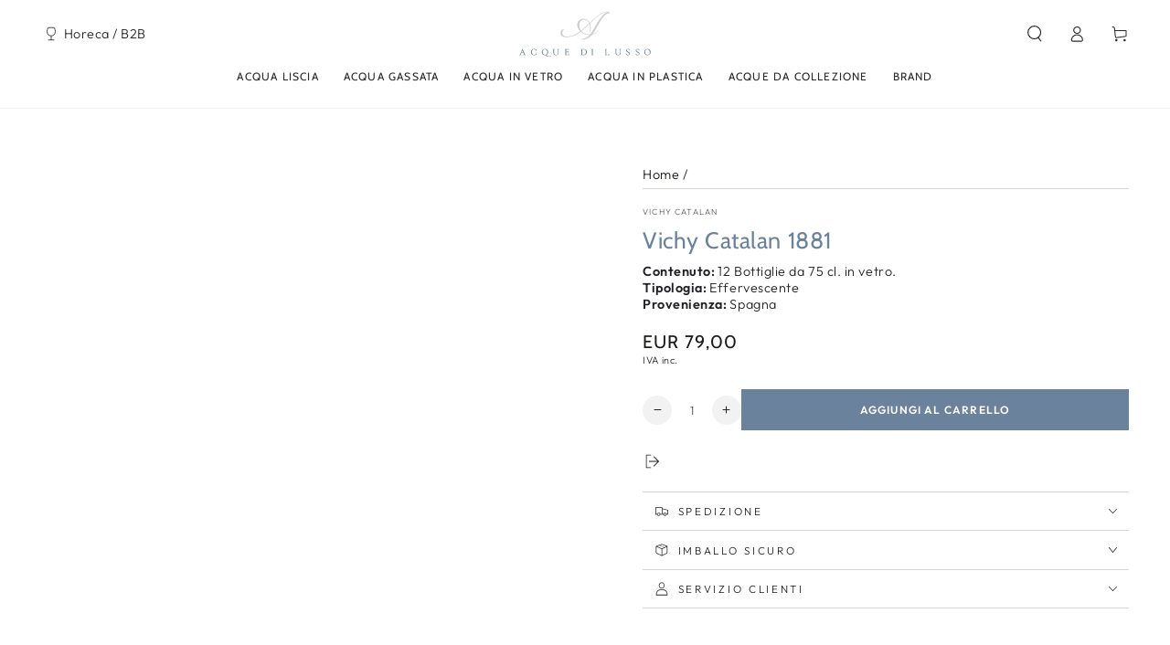

--- FILE ---
content_type: text/html; charset=utf-8
request_url: https://www.acquedilusso.it/products/acqua-vichy-catalan-1881
body_size: 32289
content:
<!doctype html>
<html class="no-js" lang="it">
  <head>
    <meta charset="utf-8">
    <meta http-equiv="X-UA-Compatible" content="IE=edge">
    <meta name="viewport" content="width=device-width,initial-scale=1">
    <meta name="theme-color" content="">
    <link rel="canonical" href="https://www.acquedilusso.it/products/acqua-vichy-catalan-1881">
    <link rel="preconnect" href="https://cdn.shopify.com" crossorigin><link rel="icon" type="image/png" href="//www.acquedilusso.it/cdn/shop/files/favicon_acque_di_lusso.png?crop=center&height=32&v=1684672557&width=32"><link rel="preconnect" href="https://fonts.shopifycdn.com" crossorigin><title>
      Acqua Vichy Catalan 1881
 &ndash; Acque di Lusso</title><meta name="description" content="La nuova bottiglia 1881 è ispirata al design delle prime bottiglie di Vichy Catalán della fine del XIX secolo.">

<meta property="og:site_name" content="Acque di Lusso">
<meta property="og:url" content="https://www.acquedilusso.it/products/acqua-vichy-catalan-1881">
<meta property="og:title" content="Acqua Vichy Catalan 1881">
<meta property="og:type" content="product">
<meta property="og:description" content="La nuova bottiglia 1881 è ispirata al design delle prime bottiglie di Vichy Catalán della fine del XIX secolo."><meta property="og:image" content="http://www.acquedilusso.it/cdn/shop/products/vichy_catalan_1881_4.jpg?v=1684094870">
  <meta property="og:image:secure_url" content="https://www.acquedilusso.it/cdn/shop/products/vichy_catalan_1881_4.jpg?v=1684094870">
  <meta property="og:image:width" content="2000">
  <meta property="og:image:height" content="2000"><meta property="og:price:amount" content="79,00">
  <meta property="og:price:currency" content="EUR"><meta name="twitter:card" content="summary_large_image">
<meta name="twitter:title" content="Acqua Vichy Catalan 1881">
<meta name="twitter:description" content="La nuova bottiglia 1881 è ispirata al design delle prime bottiglie di Vichy Catalán della fine del XIX secolo.">


    <script src="//www.acquedilusso.it/cdn/shop/t/42/assets/vendor-v4.js" defer="defer"></script>
    <script src="//www.acquedilusso.it/cdn/shop/t/42/assets/global.js?v=67717914446275702771760340044" defer="defer"></script>

    <script>window.performance && window.performance.mark && window.performance.mark('shopify.content_for_header.start');</script><meta name="facebook-domain-verification" content="1e684jx9w3zjoez88raf3ghel0hdye">
<meta name="google-site-verification" content="9XEyn6AlJDISoQDByjugejrfkS4Cph9_mRLAP70iwvo">
<meta id="shopify-digital-wallet" name="shopify-digital-wallet" content="/73115795783/digital_wallets/dialog">
<meta name="shopify-checkout-api-token" content="7c482f104ad1fbbd9ec9bb2de4717ba8">
<meta id="in-context-paypal-metadata" data-shop-id="73115795783" data-venmo-supported="false" data-environment="production" data-locale="it_IT" data-paypal-v4="true" data-currency="EUR">
<link rel="alternate" type="application/json+oembed" href="https://www.acquedilusso.it/products/acqua-vichy-catalan-1881.oembed">
<script async="async" src="/checkouts/internal/preloads.js?locale=it-IT"></script>
<link rel="preconnect" href="https://shop.app" crossorigin="anonymous">
<script async="async" src="https://shop.app/checkouts/internal/preloads.js?locale=it-IT&shop_id=73115795783" crossorigin="anonymous"></script>
<script id="shopify-features" type="application/json">{"accessToken":"7c482f104ad1fbbd9ec9bb2de4717ba8","betas":["rich-media-storefront-analytics"],"domain":"www.acquedilusso.it","predictiveSearch":true,"shopId":73115795783,"locale":"it"}</script>
<script>var Shopify = Shopify || {};
Shopify.shop = "acque-di-lusso.myshopify.com";
Shopify.locale = "it";
Shopify.currency = {"active":"EUR","rate":"1.0"};
Shopify.country = "IT";
Shopify.theme = {"name":"Acque di Lusso v 6.0","id":185949880647,"schema_name":"Be Yours","schema_version":"6.9.1","theme_store_id":1399,"role":"main"};
Shopify.theme.handle = "null";
Shopify.theme.style = {"id":null,"handle":null};
Shopify.cdnHost = "www.acquedilusso.it/cdn";
Shopify.routes = Shopify.routes || {};
Shopify.routes.root = "/";</script>
<script type="module">!function(o){(o.Shopify=o.Shopify||{}).modules=!0}(window);</script>
<script>!function(o){function n(){var o=[];function n(){o.push(Array.prototype.slice.apply(arguments))}return n.q=o,n}var t=o.Shopify=o.Shopify||{};t.loadFeatures=n(),t.autoloadFeatures=n()}(window);</script>
<script>
  window.ShopifyPay = window.ShopifyPay || {};
  window.ShopifyPay.apiHost = "shop.app\/pay";
  window.ShopifyPay.redirectState = null;
</script>
<script id="shop-js-analytics" type="application/json">{"pageType":"product"}</script>
<script defer="defer" async type="module" src="//www.acquedilusso.it/cdn/shopifycloud/shop-js/modules/v2/client.init-shop-cart-sync_dvfQaB1V.it.esm.js"></script>
<script defer="defer" async type="module" src="//www.acquedilusso.it/cdn/shopifycloud/shop-js/modules/v2/chunk.common_BW-OJwDu.esm.js"></script>
<script defer="defer" async type="module" src="//www.acquedilusso.it/cdn/shopifycloud/shop-js/modules/v2/chunk.modal_CX4jaIRf.esm.js"></script>
<script type="module">
  await import("//www.acquedilusso.it/cdn/shopifycloud/shop-js/modules/v2/client.init-shop-cart-sync_dvfQaB1V.it.esm.js");
await import("//www.acquedilusso.it/cdn/shopifycloud/shop-js/modules/v2/chunk.common_BW-OJwDu.esm.js");
await import("//www.acquedilusso.it/cdn/shopifycloud/shop-js/modules/v2/chunk.modal_CX4jaIRf.esm.js");

  window.Shopify.SignInWithShop?.initShopCartSync?.({"fedCMEnabled":true,"windoidEnabled":true});

</script>
<script>
  window.Shopify = window.Shopify || {};
  if (!window.Shopify.featureAssets) window.Shopify.featureAssets = {};
  window.Shopify.featureAssets['shop-js'] = {"shop-cart-sync":["modules/v2/client.shop-cart-sync_CGEUFKvL.it.esm.js","modules/v2/chunk.common_BW-OJwDu.esm.js","modules/v2/chunk.modal_CX4jaIRf.esm.js"],"init-fed-cm":["modules/v2/client.init-fed-cm_Q280f13X.it.esm.js","modules/v2/chunk.common_BW-OJwDu.esm.js","modules/v2/chunk.modal_CX4jaIRf.esm.js"],"shop-cash-offers":["modules/v2/client.shop-cash-offers_DoRGZwcj.it.esm.js","modules/v2/chunk.common_BW-OJwDu.esm.js","modules/v2/chunk.modal_CX4jaIRf.esm.js"],"shop-login-button":["modules/v2/client.shop-login-button_DMM6ww0E.it.esm.js","modules/v2/chunk.common_BW-OJwDu.esm.js","modules/v2/chunk.modal_CX4jaIRf.esm.js"],"pay-button":["modules/v2/client.pay-button_B6q2F277.it.esm.js","modules/v2/chunk.common_BW-OJwDu.esm.js","modules/v2/chunk.modal_CX4jaIRf.esm.js"],"shop-button":["modules/v2/client.shop-button_COUnjhWS.it.esm.js","modules/v2/chunk.common_BW-OJwDu.esm.js","modules/v2/chunk.modal_CX4jaIRf.esm.js"],"avatar":["modules/v2/client.avatar_BTnouDA3.it.esm.js"],"init-windoid":["modules/v2/client.init-windoid_CrSLay9H.it.esm.js","modules/v2/chunk.common_BW-OJwDu.esm.js","modules/v2/chunk.modal_CX4jaIRf.esm.js"],"init-shop-for-new-customer-accounts":["modules/v2/client.init-shop-for-new-customer-accounts_BGmSGr-t.it.esm.js","modules/v2/client.shop-login-button_DMM6ww0E.it.esm.js","modules/v2/chunk.common_BW-OJwDu.esm.js","modules/v2/chunk.modal_CX4jaIRf.esm.js"],"init-shop-email-lookup-coordinator":["modules/v2/client.init-shop-email-lookup-coordinator_BMjbsTlQ.it.esm.js","modules/v2/chunk.common_BW-OJwDu.esm.js","modules/v2/chunk.modal_CX4jaIRf.esm.js"],"init-shop-cart-sync":["modules/v2/client.init-shop-cart-sync_dvfQaB1V.it.esm.js","modules/v2/chunk.common_BW-OJwDu.esm.js","modules/v2/chunk.modal_CX4jaIRf.esm.js"],"shop-toast-manager":["modules/v2/client.shop-toast-manager_C1IUOXW7.it.esm.js","modules/v2/chunk.common_BW-OJwDu.esm.js","modules/v2/chunk.modal_CX4jaIRf.esm.js"],"init-customer-accounts":["modules/v2/client.init-customer-accounts_DyWT7tGr.it.esm.js","modules/v2/client.shop-login-button_DMM6ww0E.it.esm.js","modules/v2/chunk.common_BW-OJwDu.esm.js","modules/v2/chunk.modal_CX4jaIRf.esm.js"],"init-customer-accounts-sign-up":["modules/v2/client.init-customer-accounts-sign-up_DR74S9QP.it.esm.js","modules/v2/client.shop-login-button_DMM6ww0E.it.esm.js","modules/v2/chunk.common_BW-OJwDu.esm.js","modules/v2/chunk.modal_CX4jaIRf.esm.js"],"shop-follow-button":["modules/v2/client.shop-follow-button_C7goD_zf.it.esm.js","modules/v2/chunk.common_BW-OJwDu.esm.js","modules/v2/chunk.modal_CX4jaIRf.esm.js"],"checkout-modal":["modules/v2/client.checkout-modal_Cy_s3Hxe.it.esm.js","modules/v2/chunk.common_BW-OJwDu.esm.js","modules/v2/chunk.modal_CX4jaIRf.esm.js"],"shop-login":["modules/v2/client.shop-login_ByWJfYRH.it.esm.js","modules/v2/chunk.common_BW-OJwDu.esm.js","modules/v2/chunk.modal_CX4jaIRf.esm.js"],"lead-capture":["modules/v2/client.lead-capture_B-cWF8Yd.it.esm.js","modules/v2/chunk.common_BW-OJwDu.esm.js","modules/v2/chunk.modal_CX4jaIRf.esm.js"],"payment-terms":["modules/v2/client.payment-terms_B2vYrkY2.it.esm.js","modules/v2/chunk.common_BW-OJwDu.esm.js","modules/v2/chunk.modal_CX4jaIRf.esm.js"]};
</script>
<script id="__st">var __st={"a":73115795783,"offset":3600,"reqid":"2881e102-2050-451b-acc7-eb85037cd7e0-1769052424","pageurl":"www.acquedilusso.it\/products\/acqua-vichy-catalan-1881","u":"da75b77c3929","p":"product","rtyp":"product","rid":8414043373895};</script>
<script>window.ShopifyPaypalV4VisibilityTracking = true;</script>
<script id="captcha-bootstrap">!function(){'use strict';const t='contact',e='account',n='new_comment',o=[[t,t],['blogs',n],['comments',n],[t,'customer']],c=[[e,'customer_login'],[e,'guest_login'],[e,'recover_customer_password'],[e,'create_customer']],r=t=>t.map((([t,e])=>`form[action*='/${t}']:not([data-nocaptcha='true']) input[name='form_type'][value='${e}']`)).join(','),a=t=>()=>t?[...document.querySelectorAll(t)].map((t=>t.form)):[];function s(){const t=[...o],e=r(t);return a(e)}const i='password',u='form_key',d=['recaptcha-v3-token','g-recaptcha-response','h-captcha-response',i],f=()=>{try{return window.sessionStorage}catch{return}},m='__shopify_v',_=t=>t.elements[u];function p(t,e,n=!1){try{const o=window.sessionStorage,c=JSON.parse(o.getItem(e)),{data:r}=function(t){const{data:e,action:n}=t;return t[m]||n?{data:e,action:n}:{data:t,action:n}}(c);for(const[e,n]of Object.entries(r))t.elements[e]&&(t.elements[e].value=n);n&&o.removeItem(e)}catch(o){console.error('form repopulation failed',{error:o})}}const l='form_type',E='cptcha';function T(t){t.dataset[E]=!0}const w=window,h=w.document,L='Shopify',v='ce_forms',y='captcha';let A=!1;((t,e)=>{const n=(g='f06e6c50-85a8-45c8-87d0-21a2b65856fe',I='https://cdn.shopify.com/shopifycloud/storefront-forms-hcaptcha/ce_storefront_forms_captcha_hcaptcha.v1.5.2.iife.js',D={infoText:'Protetto da hCaptcha',privacyText:'Privacy',termsText:'Termini'},(t,e,n)=>{const o=w[L][v],c=o.bindForm;if(c)return c(t,g,e,D).then(n);var r;o.q.push([[t,g,e,D],n]),r=I,A||(h.body.append(Object.assign(h.createElement('script'),{id:'captcha-provider',async:!0,src:r})),A=!0)});var g,I,D;w[L]=w[L]||{},w[L][v]=w[L][v]||{},w[L][v].q=[],w[L][y]=w[L][y]||{},w[L][y].protect=function(t,e){n(t,void 0,e),T(t)},Object.freeze(w[L][y]),function(t,e,n,w,h,L){const[v,y,A,g]=function(t,e,n){const i=e?o:[],u=t?c:[],d=[...i,...u],f=r(d),m=r(i),_=r(d.filter((([t,e])=>n.includes(e))));return[a(f),a(m),a(_),s()]}(w,h,L),I=t=>{const e=t.target;return e instanceof HTMLFormElement?e:e&&e.form},D=t=>v().includes(t);t.addEventListener('submit',(t=>{const e=I(t);if(!e)return;const n=D(e)&&!e.dataset.hcaptchaBound&&!e.dataset.recaptchaBound,o=_(e),c=g().includes(e)&&(!o||!o.value);(n||c)&&t.preventDefault(),c&&!n&&(function(t){try{if(!f())return;!function(t){const e=f();if(!e)return;const n=_(t);if(!n)return;const o=n.value;o&&e.removeItem(o)}(t);const e=Array.from(Array(32),(()=>Math.random().toString(36)[2])).join('');!function(t,e){_(t)||t.append(Object.assign(document.createElement('input'),{type:'hidden',name:u})),t.elements[u].value=e}(t,e),function(t,e){const n=f();if(!n)return;const o=[...t.querySelectorAll(`input[type='${i}']`)].map((({name:t})=>t)),c=[...d,...o],r={};for(const[a,s]of new FormData(t).entries())c.includes(a)||(r[a]=s);n.setItem(e,JSON.stringify({[m]:1,action:t.action,data:r}))}(t,e)}catch(e){console.error('failed to persist form',e)}}(e),e.submit())}));const S=(t,e)=>{t&&!t.dataset[E]&&(n(t,e.some((e=>e===t))),T(t))};for(const o of['focusin','change'])t.addEventListener(o,(t=>{const e=I(t);D(e)&&S(e,y())}));const B=e.get('form_key'),M=e.get(l),P=B&&M;t.addEventListener('DOMContentLoaded',(()=>{const t=y();if(P)for(const e of t)e.elements[l].value===M&&p(e,B);[...new Set([...A(),...v().filter((t=>'true'===t.dataset.shopifyCaptcha))])].forEach((e=>S(e,t)))}))}(h,new URLSearchParams(w.location.search),n,t,e,['guest_login'])})(!0,!0)}();</script>
<script integrity="sha256-4kQ18oKyAcykRKYeNunJcIwy7WH5gtpwJnB7kiuLZ1E=" data-source-attribution="shopify.loadfeatures" defer="defer" src="//www.acquedilusso.it/cdn/shopifycloud/storefront/assets/storefront/load_feature-a0a9edcb.js" crossorigin="anonymous"></script>
<script crossorigin="anonymous" defer="defer" src="//www.acquedilusso.it/cdn/shopifycloud/storefront/assets/shopify_pay/storefront-65b4c6d7.js?v=20250812"></script>
<script data-source-attribution="shopify.dynamic_checkout.dynamic.init">var Shopify=Shopify||{};Shopify.PaymentButton=Shopify.PaymentButton||{isStorefrontPortableWallets:!0,init:function(){window.Shopify.PaymentButton.init=function(){};var t=document.createElement("script");t.src="https://www.acquedilusso.it/cdn/shopifycloud/portable-wallets/latest/portable-wallets.it.js",t.type="module",document.head.appendChild(t)}};
</script>
<script data-source-attribution="shopify.dynamic_checkout.buyer_consent">
  function portableWalletsHideBuyerConsent(e){var t=document.getElementById("shopify-buyer-consent"),n=document.getElementById("shopify-subscription-policy-button");t&&n&&(t.classList.add("hidden"),t.setAttribute("aria-hidden","true"),n.removeEventListener("click",e))}function portableWalletsShowBuyerConsent(e){var t=document.getElementById("shopify-buyer-consent"),n=document.getElementById("shopify-subscription-policy-button");t&&n&&(t.classList.remove("hidden"),t.removeAttribute("aria-hidden"),n.addEventListener("click",e))}window.Shopify?.PaymentButton&&(window.Shopify.PaymentButton.hideBuyerConsent=portableWalletsHideBuyerConsent,window.Shopify.PaymentButton.showBuyerConsent=portableWalletsShowBuyerConsent);
</script>
<script data-source-attribution="shopify.dynamic_checkout.cart.bootstrap">document.addEventListener("DOMContentLoaded",(function(){function t(){return document.querySelector("shopify-accelerated-checkout-cart, shopify-accelerated-checkout")}if(t())Shopify.PaymentButton.init();else{new MutationObserver((function(e,n){t()&&(Shopify.PaymentButton.init(),n.disconnect())})).observe(document.body,{childList:!0,subtree:!0})}}));
</script>
<link id="shopify-accelerated-checkout-styles" rel="stylesheet" media="screen" href="https://www.acquedilusso.it/cdn/shopifycloud/portable-wallets/latest/accelerated-checkout-backwards-compat.css" crossorigin="anonymous">
<style id="shopify-accelerated-checkout-cart">
        #shopify-buyer-consent {
  margin-top: 1em;
  display: inline-block;
  width: 100%;
}

#shopify-buyer-consent.hidden {
  display: none;
}

#shopify-subscription-policy-button {
  background: none;
  border: none;
  padding: 0;
  text-decoration: underline;
  font-size: inherit;
  cursor: pointer;
}

#shopify-subscription-policy-button::before {
  box-shadow: none;
}

      </style>
<script id="sections-script" data-sections="header,footer" defer="defer" src="//www.acquedilusso.it/cdn/shop/t/42/compiled_assets/scripts.js?v=2221"></script>
<script>window.performance && window.performance.mark && window.performance.mark('shopify.content_for_header.end');</script>
<style data-shopify>@font-face {
  font-family: Outfit;
  font-weight: 300;
  font-style: normal;
  font-display: swap;
  src: url("//www.acquedilusso.it/cdn/fonts/outfit/outfit_n3.8c97ae4c4fac7c2ea467a6dc784857f4de7e0e37.woff2") format("woff2"),
       url("//www.acquedilusso.it/cdn/fonts/outfit/outfit_n3.b50a189ccde91f9bceee88f207c18c09f0b62a7b.woff") format("woff");
}

  @font-face {
  font-family: Outfit;
  font-weight: 600;
  font-style: normal;
  font-display: swap;
  src: url("//www.acquedilusso.it/cdn/fonts/outfit/outfit_n6.dfcbaa80187851df2e8384061616a8eaa1702fdc.woff2") format("woff2"),
       url("//www.acquedilusso.it/cdn/fonts/outfit/outfit_n6.88384e9fc3e36038624caccb938f24ea8008a91d.woff") format("woff");
}

  
  
  @font-face {
  font-family: Cabin;
  font-weight: 400;
  font-style: normal;
  font-display: swap;
  src: url("//www.acquedilusso.it/cdn/fonts/cabin/cabin_n4.cefc6494a78f87584a6f312fea532919154f66fe.woff2") format("woff2"),
       url("//www.acquedilusso.it/cdn/fonts/cabin/cabin_n4.8c16611b00f59d27f4b27ce4328dfe514ce77517.woff") format("woff");
}

  @font-face {
  font-family: Cabin;
  font-weight: 600;
  font-style: normal;
  font-display: swap;
  src: url("//www.acquedilusso.it/cdn/fonts/cabin/cabin_n6.c6b1e64927bbec1c65aab7077888fb033480c4f7.woff2") format("woff2"),
       url("//www.acquedilusso.it/cdn/fonts/cabin/cabin_n6.6c2e65d54c893ad9f1390da3b810b8e6cf976a4f.woff") format("woff");
}


  :root {
    --be-yours-version: "6.9.1";
    --font-body-family: Outfit, sans-serif;
    --font-body-style: normal;
    --font-body-weight: 300;

    --font-heading-family: Cabin, sans-serif;
    --font-heading-style: normal;
    --font-heading-weight: 400;

    --font-body-scale: 0.9;
    --font-heading-scale: 1.0;

    --font-navigation-family: var(--font-heading-family);
    --font-navigation-size: 12px;
    --font-navigation-weight: var(--font-heading-weight);
    --font-button-family: var(--font-body-family);
    --font-button-size: 12px;
    --font-button-baseline: 0rem;
    --font-price-family: var(--font-heading-family);
    --font-price-scale: var(--font-heading-scale);

    --color-base-text: 33, 35, 38;
    --color-base-background: 255, 255, 255;
    --color-base-solid-button-labels: 255, 255, 255;
    --color-base-outline-button-labels: 26, 27, 24;
    --color-base-accent: 139, 157, 177;
    --color-base-heading: 26, 27, 24;
    --color-base-border: 210, 213, 217;
    --color-placeholder: 243, 243, 243;
    --color-overlay: 33, 35, 38;
    --color-keyboard-focus: 135, 173, 245;
    --color-shadow: 168, 232, 226;
    --shadow-opacity: 1;

    --color-background-dark: 235, 235, 235;
    --color-price: #1a1b18;
    --color-sale-price: #d72c0d;
    --color-reviews: #ffb503;
    --color-critical: #d72c0d;
    --color-success: #008060;

    --payment-terms-background-color: #ffffff;
    --page-width: 160rem;
    --page-width-margin: 0rem;

    --card-color-scheme: var(--color-placeholder);
    --card-text-alignment: center;
    --card-flex-alignment: center;
    --card-image-padding: 0px;
    --card-border-width: 0px;
    --card-radius: 0px;
    --card-shadow-horizontal-offset: 0px;
    --card-shadow-vertical-offset: 0px;
    
    --button-radius: 0px;
    --button-border-width: 1px;
    --button-shadow-horizontal-offset: 0px;
    --button-shadow-vertical-offset: 0px;

    --spacing-sections-desktop: 0px;
    --spacing-sections-mobile: 0px;
  }

  *,
  *::before,
  *::after {
    box-sizing: inherit;
  }

  html {
    box-sizing: border-box;
    font-size: calc(var(--font-body-scale) * 62.5%);
    height: 100%;
  }

  body {
    min-height: 100%;
    margin: 0;
    font-size: 1.5rem;
    letter-spacing: 0.06rem;
    line-height: calc(1 + 0.8 / var(--font-body-scale));
    font-family: var(--font-body-family);
    font-style: var(--font-body-style);
    font-weight: var(--font-body-weight);
  }

  @media screen and (min-width: 750px) {
    body {
      font-size: 1.6rem;
    }
  }</style><link href="//www.acquedilusso.it/cdn/shop/t/42/assets/base.css?v=108509958993812611321760340044" rel="stylesheet" type="text/css" media="all" /><link rel="preload" as="font" href="//www.acquedilusso.it/cdn/fonts/outfit/outfit_n3.8c97ae4c4fac7c2ea467a6dc784857f4de7e0e37.woff2" type="font/woff2" crossorigin><link rel="preload" as="font" href="//www.acquedilusso.it/cdn/fonts/cabin/cabin_n4.cefc6494a78f87584a6f312fea532919154f66fe.woff2" type="font/woff2" crossorigin><link rel="stylesheet" href="//www.acquedilusso.it/cdn/shop/t/42/assets/component-predictive-search.css?v=21505439471608135461760340044" media="print" onload="this.media='all'"><link rel="stylesheet" href="//www.acquedilusso.it/cdn/shop/t/42/assets/component-quick-view.css?v=147330403504832757041760340044" media="print" onload="this.media='all'"><link rel="stylesheet" href="//www.acquedilusso.it/cdn/shop/t/42/assets/component-color-swatches.css?v=128638073195889574301760340044" media="print" onload="this.media='all'"><script>document.documentElement.className = document.documentElement.className.replace('no-js', 'js');</script>
    <script type="text/javascript">
var _iub = _iub || [];
_iub.csConfiguration = {"perPurposeConsent":true,"siteId":2498233,"cookiePolicyId":73010122,"lang":"it", "banner":{ "acceptButtonCaptionColor":"white","acceptButtonColor":"#8B9DB1","acceptButtonDisplay":true,"backgroundColor":"white","closeButtonRejects":true,"customizeButtonCaptionColor":"#4D4D4D","customizeButtonColor":"#DADADA","customizeButtonDisplay":true,"explicitWithdrawal":true,"listPurposes":true,"position":"float-bottom-center","rejectButtonColor":"#C5C8CA","rejectButtonDisplay":true,"textColor":"black" }};
<!-- codice per Shopify (1 di 2) -->
    var onPreferenceFirstExpressedCallback = function(consent) {
        if (true == _iub.csConfiguration.perPurposeConsent) {
            consent.consent = Object.keys(consent.purposes).every(function(k) {
                return consent.purposes[k]
            });
        }
        window.Shopify.customerPrivacy.setTrackingConsent(consent.consent, function() {});
    }
    if (typeof _iub.csConfiguration.callback === 'object') {
        _iub.csConfiguration.callback.onPreferenceFirstExpressed = onPreferenceFirstExpressedCallback;
    } else {
        _iub.csConfiguration.callback = {
            onPreferenceFirstExpressed: onPreferenceFirstExpressedCallback
        };
    }
</script>
<script type="text/javascript" src="//cdn.iubenda.com/cs/iubenda_cs.js" charset="UTF-8" async></script>



<script type="text/javascript" src="//cs.iubenda.com/sync/2498233.js"></script>
<script type="text/javascript" src="//cdn.iubenda.com/cs/tcf/stub-v2.js"></script>
<script type="text/javascript" src="//cdn.iubenda.com/cs/tcf/safe-tcf-v2.js"></script>
<script type="text/javascript" src="//cdn.iubenda.com/cs/iubenda_cs.js" charset="UTF-8" async></script>

<!-- codice per Shopify (2 di 2) - Tracking API -->
<script type="text/javascript">
    window.Shopify.loadFeatures([{
            name: 'consent-tracking-api',
            version: '0.1',
        }, ],
        function(error) {
            if (error) {
                throw error;
            }
        });
</script>
  <link href="https://monorail-edge.shopifysvc.com" rel="dns-prefetch">
<script>(function(){if ("sendBeacon" in navigator && "performance" in window) {try {var session_token_from_headers = performance.getEntriesByType('navigation')[0].serverTiming.find(x => x.name == '_s').description;} catch {var session_token_from_headers = undefined;}var session_cookie_matches = document.cookie.match(/_shopify_s=([^;]*)/);var session_token_from_cookie = session_cookie_matches && session_cookie_matches.length === 2 ? session_cookie_matches[1] : "";var session_token = session_token_from_headers || session_token_from_cookie || "";function handle_abandonment_event(e) {var entries = performance.getEntries().filter(function(entry) {return /monorail-edge.shopifysvc.com/.test(entry.name);});if (!window.abandonment_tracked && entries.length === 0) {window.abandonment_tracked = true;var currentMs = Date.now();var navigation_start = performance.timing.navigationStart;var payload = {shop_id: 73115795783,url: window.location.href,navigation_start,duration: currentMs - navigation_start,session_token,page_type: "product"};window.navigator.sendBeacon("https://monorail-edge.shopifysvc.com/v1/produce", JSON.stringify({schema_id: "online_store_buyer_site_abandonment/1.1",payload: payload,metadata: {event_created_at_ms: currentMs,event_sent_at_ms: currentMs}}));}}window.addEventListener('pagehide', handle_abandonment_event);}}());</script>
<script id="web-pixels-manager-setup">(function e(e,d,r,n,o){if(void 0===o&&(o={}),!Boolean(null===(a=null===(i=window.Shopify)||void 0===i?void 0:i.analytics)||void 0===a?void 0:a.replayQueue)){var i,a;window.Shopify=window.Shopify||{};var t=window.Shopify;t.analytics=t.analytics||{};var s=t.analytics;s.replayQueue=[],s.publish=function(e,d,r){return s.replayQueue.push([e,d,r]),!0};try{self.performance.mark("wpm:start")}catch(e){}var l=function(){var e={modern:/Edge?\/(1{2}[4-9]|1[2-9]\d|[2-9]\d{2}|\d{4,})\.\d+(\.\d+|)|Firefox\/(1{2}[4-9]|1[2-9]\d|[2-9]\d{2}|\d{4,})\.\d+(\.\d+|)|Chrom(ium|e)\/(9{2}|\d{3,})\.\d+(\.\d+|)|(Maci|X1{2}).+ Version\/(15\.\d+|(1[6-9]|[2-9]\d|\d{3,})\.\d+)([,.]\d+|)( \(\w+\)|)( Mobile\/\w+|) Safari\/|Chrome.+OPR\/(9{2}|\d{3,})\.\d+\.\d+|(CPU[ +]OS|iPhone[ +]OS|CPU[ +]iPhone|CPU IPhone OS|CPU iPad OS)[ +]+(15[._]\d+|(1[6-9]|[2-9]\d|\d{3,})[._]\d+)([._]\d+|)|Android:?[ /-](13[3-9]|1[4-9]\d|[2-9]\d{2}|\d{4,})(\.\d+|)(\.\d+|)|Android.+Firefox\/(13[5-9]|1[4-9]\d|[2-9]\d{2}|\d{4,})\.\d+(\.\d+|)|Android.+Chrom(ium|e)\/(13[3-9]|1[4-9]\d|[2-9]\d{2}|\d{4,})\.\d+(\.\d+|)|SamsungBrowser\/([2-9]\d|\d{3,})\.\d+/,legacy:/Edge?\/(1[6-9]|[2-9]\d|\d{3,})\.\d+(\.\d+|)|Firefox\/(5[4-9]|[6-9]\d|\d{3,})\.\d+(\.\d+|)|Chrom(ium|e)\/(5[1-9]|[6-9]\d|\d{3,})\.\d+(\.\d+|)([\d.]+$|.*Safari\/(?![\d.]+ Edge\/[\d.]+$))|(Maci|X1{2}).+ Version\/(10\.\d+|(1[1-9]|[2-9]\d|\d{3,})\.\d+)([,.]\d+|)( \(\w+\)|)( Mobile\/\w+|) Safari\/|Chrome.+OPR\/(3[89]|[4-9]\d|\d{3,})\.\d+\.\d+|(CPU[ +]OS|iPhone[ +]OS|CPU[ +]iPhone|CPU IPhone OS|CPU iPad OS)[ +]+(10[._]\d+|(1[1-9]|[2-9]\d|\d{3,})[._]\d+)([._]\d+|)|Android:?[ /-](13[3-9]|1[4-9]\d|[2-9]\d{2}|\d{4,})(\.\d+|)(\.\d+|)|Mobile Safari.+OPR\/([89]\d|\d{3,})\.\d+\.\d+|Android.+Firefox\/(13[5-9]|1[4-9]\d|[2-9]\d{2}|\d{4,})\.\d+(\.\d+|)|Android.+Chrom(ium|e)\/(13[3-9]|1[4-9]\d|[2-9]\d{2}|\d{4,})\.\d+(\.\d+|)|Android.+(UC? ?Browser|UCWEB|U3)[ /]?(15\.([5-9]|\d{2,})|(1[6-9]|[2-9]\d|\d{3,})\.\d+)\.\d+|SamsungBrowser\/(5\.\d+|([6-9]|\d{2,})\.\d+)|Android.+MQ{2}Browser\/(14(\.(9|\d{2,})|)|(1[5-9]|[2-9]\d|\d{3,})(\.\d+|))(\.\d+|)|K[Aa][Ii]OS\/(3\.\d+|([4-9]|\d{2,})\.\d+)(\.\d+|)/},d=e.modern,r=e.legacy,n=navigator.userAgent;return n.match(d)?"modern":n.match(r)?"legacy":"unknown"}(),u="modern"===l?"modern":"legacy",c=(null!=n?n:{modern:"",legacy:""})[u],f=function(e){return[e.baseUrl,"/wpm","/b",e.hashVersion,"modern"===e.buildTarget?"m":"l",".js"].join("")}({baseUrl:d,hashVersion:r,buildTarget:u}),m=function(e){var d=e.version,r=e.bundleTarget,n=e.surface,o=e.pageUrl,i=e.monorailEndpoint;return{emit:function(e){var a=e.status,t=e.errorMsg,s=(new Date).getTime(),l=JSON.stringify({metadata:{event_sent_at_ms:s},events:[{schema_id:"web_pixels_manager_load/3.1",payload:{version:d,bundle_target:r,page_url:o,status:a,surface:n,error_msg:t},metadata:{event_created_at_ms:s}}]});if(!i)return console&&console.warn&&console.warn("[Web Pixels Manager] No Monorail endpoint provided, skipping logging."),!1;try{return self.navigator.sendBeacon.bind(self.navigator)(i,l)}catch(e){}var u=new XMLHttpRequest;try{return u.open("POST",i,!0),u.setRequestHeader("Content-Type","text/plain"),u.send(l),!0}catch(e){return console&&console.warn&&console.warn("[Web Pixels Manager] Got an unhandled error while logging to Monorail."),!1}}}}({version:r,bundleTarget:l,surface:e.surface,pageUrl:self.location.href,monorailEndpoint:e.monorailEndpoint});try{o.browserTarget=l,function(e){var d=e.src,r=e.async,n=void 0===r||r,o=e.onload,i=e.onerror,a=e.sri,t=e.scriptDataAttributes,s=void 0===t?{}:t,l=document.createElement("script"),u=document.querySelector("head"),c=document.querySelector("body");if(l.async=n,l.src=d,a&&(l.integrity=a,l.crossOrigin="anonymous"),s)for(var f in s)if(Object.prototype.hasOwnProperty.call(s,f))try{l.dataset[f]=s[f]}catch(e){}if(o&&l.addEventListener("load",o),i&&l.addEventListener("error",i),u)u.appendChild(l);else{if(!c)throw new Error("Did not find a head or body element to append the script");c.appendChild(l)}}({src:f,async:!0,onload:function(){if(!function(){var e,d;return Boolean(null===(d=null===(e=window.Shopify)||void 0===e?void 0:e.analytics)||void 0===d?void 0:d.initialized)}()){var d=window.webPixelsManager.init(e)||void 0;if(d){var r=window.Shopify.analytics;r.replayQueue.forEach((function(e){var r=e[0],n=e[1],o=e[2];d.publishCustomEvent(r,n,o)})),r.replayQueue=[],r.publish=d.publishCustomEvent,r.visitor=d.visitor,r.initialized=!0}}},onerror:function(){return m.emit({status:"failed",errorMsg:"".concat(f," has failed to load")})},sri:function(e){var d=/^sha384-[A-Za-z0-9+/=]+$/;return"string"==typeof e&&d.test(e)}(c)?c:"",scriptDataAttributes:o}),m.emit({status:"loading"})}catch(e){m.emit({status:"failed",errorMsg:(null==e?void 0:e.message)||"Unknown error"})}}})({shopId: 73115795783,storefrontBaseUrl: "https://www.acquedilusso.it",extensionsBaseUrl: "https://extensions.shopifycdn.com/cdn/shopifycloud/web-pixels-manager",monorailEndpoint: "https://monorail-edge.shopifysvc.com/unstable/produce_batch",surface: "storefront-renderer",enabledBetaFlags: ["2dca8a86"],webPixelsConfigList: [{"id":"985170247","configuration":"{\"config\":\"{\\\"pixel_id\\\":\\\"G-Q08FMPBYXG\\\",\\\"google_tag_ids\\\":[\\\"G-Q08FMPBYXG\\\",\\\"AW-1004336850\\\",\\\"GT-NS8PXDV\\\"],\\\"target_country\\\":\\\"IT\\\",\\\"gtag_events\\\":[{\\\"type\\\":\\\"begin_checkout\\\",\\\"action_label\\\":[\\\"G-Q08FMPBYXG\\\",\\\"AW-1004336850\\\/DLRxCKfdhqwaENLt894D\\\"]},{\\\"type\\\":\\\"search\\\",\\\"action_label\\\":[\\\"G-Q08FMPBYXG\\\",\\\"AW-1004336850\\\/nmO5CKvehqwaENLt894D\\\"]},{\\\"type\\\":\\\"view_item\\\",\\\"action_label\\\":[\\\"G-Q08FMPBYXG\\\",\\\"AW-1004336850\\\/hclTCKjehqwaENLt894D\\\",\\\"MC-1FG89DS706\\\"]},{\\\"type\\\":\\\"purchase\\\",\\\"action_label\\\":[\\\"G-Q08FMPBYXG\\\",\\\"AW-1004336850\\\/x-syCKTdhqwaENLt894D\\\",\\\"MC-1FG89DS706\\\"]},{\\\"type\\\":\\\"page_view\\\",\\\"action_label\\\":[\\\"G-Q08FMPBYXG\\\",\\\"AW-1004336850\\\/SKpGCK3dhqwaENLt894D\\\",\\\"MC-1FG89DS706\\\"]},{\\\"type\\\":\\\"add_payment_info\\\",\\\"action_label\\\":[\\\"G-Q08FMPBYXG\\\",\\\"AW-1004336850\\\/r7U3CK7ehqwaENLt894D\\\"]},{\\\"type\\\":\\\"add_to_cart\\\",\\\"action_label\\\":[\\\"G-Q08FMPBYXG\\\",\\\"AW-1004336850\\\/vi3RCKrdhqwaENLt894D\\\"]}],\\\"enable_monitoring_mode\\\":false}\"}","eventPayloadVersion":"v1","runtimeContext":"OPEN","scriptVersion":"b2a88bafab3e21179ed38636efcd8a93","type":"APP","apiClientId":1780363,"privacyPurposes":[],"dataSharingAdjustments":{"protectedCustomerApprovalScopes":["read_customer_address","read_customer_email","read_customer_name","read_customer_personal_data","read_customer_phone"]}},{"id":"387449159","configuration":"{\"pixel_id\":\"725256101651523\",\"pixel_type\":\"facebook_pixel\",\"metaapp_system_user_token\":\"-\"}","eventPayloadVersion":"v1","runtimeContext":"OPEN","scriptVersion":"ca16bc87fe92b6042fbaa3acc2fbdaa6","type":"APP","apiClientId":2329312,"privacyPurposes":["ANALYTICS","MARKETING","SALE_OF_DATA"],"dataSharingAdjustments":{"protectedCustomerApprovalScopes":["read_customer_address","read_customer_email","read_customer_name","read_customer_personal_data","read_customer_phone"]}},{"id":"shopify-app-pixel","configuration":"{}","eventPayloadVersion":"v1","runtimeContext":"STRICT","scriptVersion":"0450","apiClientId":"shopify-pixel","type":"APP","privacyPurposes":["ANALYTICS","MARKETING"]},{"id":"shopify-custom-pixel","eventPayloadVersion":"v1","runtimeContext":"LAX","scriptVersion":"0450","apiClientId":"shopify-pixel","type":"CUSTOM","privacyPurposes":["ANALYTICS","MARKETING"]}],isMerchantRequest: false,initData: {"shop":{"name":"Acque di Lusso","paymentSettings":{"currencyCode":"EUR"},"myshopifyDomain":"acque-di-lusso.myshopify.com","countryCode":"IT","storefrontUrl":"https:\/\/www.acquedilusso.it"},"customer":null,"cart":null,"checkout":null,"productVariants":[{"price":{"amount":79.0,"currencyCode":"EUR"},"product":{"title":"Vichy Catalan 1881","vendor":"Vichy Catalan","id":"8414043373895","untranslatedTitle":"Vichy Catalan 1881","url":"\/products\/acqua-vichy-catalan-1881","type":"Acqua Gassata"},"id":"46717409952071","image":{"src":"\/\/www.acquedilusso.it\/cdn\/shop\/products\/vichy_catalan_1881_4.jpg?v=1684094870"},"sku":"VI8V075EFF","title":"Default Title","untranslatedTitle":"Default Title"}],"purchasingCompany":null},},"https://www.acquedilusso.it/cdn","fcfee988w5aeb613cpc8e4bc33m6693e112",{"modern":"","legacy":""},{"shopId":"73115795783","storefrontBaseUrl":"https:\/\/www.acquedilusso.it","extensionBaseUrl":"https:\/\/extensions.shopifycdn.com\/cdn\/shopifycloud\/web-pixels-manager","surface":"storefront-renderer","enabledBetaFlags":"[\"2dca8a86\"]","isMerchantRequest":"false","hashVersion":"fcfee988w5aeb613cpc8e4bc33m6693e112","publish":"custom","events":"[[\"page_viewed\",{}],[\"product_viewed\",{\"productVariant\":{\"price\":{\"amount\":79.0,\"currencyCode\":\"EUR\"},\"product\":{\"title\":\"Vichy Catalan 1881\",\"vendor\":\"Vichy Catalan\",\"id\":\"8414043373895\",\"untranslatedTitle\":\"Vichy Catalan 1881\",\"url\":\"\/products\/acqua-vichy-catalan-1881\",\"type\":\"Acqua Gassata\"},\"id\":\"46717409952071\",\"image\":{\"src\":\"\/\/www.acquedilusso.it\/cdn\/shop\/products\/vichy_catalan_1881_4.jpg?v=1684094870\"},\"sku\":\"VI8V075EFF\",\"title\":\"Default Title\",\"untranslatedTitle\":\"Default Title\"}}]]"});</script><script>
  window.ShopifyAnalytics = window.ShopifyAnalytics || {};
  window.ShopifyAnalytics.meta = window.ShopifyAnalytics.meta || {};
  window.ShopifyAnalytics.meta.currency = 'EUR';
  var meta = {"product":{"id":8414043373895,"gid":"gid:\/\/shopify\/Product\/8414043373895","vendor":"Vichy Catalan","type":"Acqua Gassata","handle":"acqua-vichy-catalan-1881","variants":[{"id":46717409952071,"price":7900,"name":"Vichy Catalan 1881","public_title":null,"sku":"VI8V075EFF"}],"remote":false},"page":{"pageType":"product","resourceType":"product","resourceId":8414043373895,"requestId":"2881e102-2050-451b-acc7-eb85037cd7e0-1769052424"}};
  for (var attr in meta) {
    window.ShopifyAnalytics.meta[attr] = meta[attr];
  }
</script>
<script class="analytics">
  (function () {
    var customDocumentWrite = function(content) {
      var jquery = null;

      if (window.jQuery) {
        jquery = window.jQuery;
      } else if (window.Checkout && window.Checkout.$) {
        jquery = window.Checkout.$;
      }

      if (jquery) {
        jquery('body').append(content);
      }
    };

    var hasLoggedConversion = function(token) {
      if (token) {
        return document.cookie.indexOf('loggedConversion=' + token) !== -1;
      }
      return false;
    }

    var setCookieIfConversion = function(token) {
      if (token) {
        var twoMonthsFromNow = new Date(Date.now());
        twoMonthsFromNow.setMonth(twoMonthsFromNow.getMonth() + 2);

        document.cookie = 'loggedConversion=' + token + '; expires=' + twoMonthsFromNow;
      }
    }

    var trekkie = window.ShopifyAnalytics.lib = window.trekkie = window.trekkie || [];
    if (trekkie.integrations) {
      return;
    }
    trekkie.methods = [
      'identify',
      'page',
      'ready',
      'track',
      'trackForm',
      'trackLink'
    ];
    trekkie.factory = function(method) {
      return function() {
        var args = Array.prototype.slice.call(arguments);
        args.unshift(method);
        trekkie.push(args);
        return trekkie;
      };
    };
    for (var i = 0; i < trekkie.methods.length; i++) {
      var key = trekkie.methods[i];
      trekkie[key] = trekkie.factory(key);
    }
    trekkie.load = function(config) {
      trekkie.config = config || {};
      trekkie.config.initialDocumentCookie = document.cookie;
      var first = document.getElementsByTagName('script')[0];
      var script = document.createElement('script');
      script.type = 'text/javascript';
      script.onerror = function(e) {
        var scriptFallback = document.createElement('script');
        scriptFallback.type = 'text/javascript';
        scriptFallback.onerror = function(error) {
                var Monorail = {
      produce: function produce(monorailDomain, schemaId, payload) {
        var currentMs = new Date().getTime();
        var event = {
          schema_id: schemaId,
          payload: payload,
          metadata: {
            event_created_at_ms: currentMs,
            event_sent_at_ms: currentMs
          }
        };
        return Monorail.sendRequest("https://" + monorailDomain + "/v1/produce", JSON.stringify(event));
      },
      sendRequest: function sendRequest(endpointUrl, payload) {
        // Try the sendBeacon API
        if (window && window.navigator && typeof window.navigator.sendBeacon === 'function' && typeof window.Blob === 'function' && !Monorail.isIos12()) {
          var blobData = new window.Blob([payload], {
            type: 'text/plain'
          });

          if (window.navigator.sendBeacon(endpointUrl, blobData)) {
            return true;
          } // sendBeacon was not successful

        } // XHR beacon

        var xhr = new XMLHttpRequest();

        try {
          xhr.open('POST', endpointUrl);
          xhr.setRequestHeader('Content-Type', 'text/plain');
          xhr.send(payload);
        } catch (e) {
          console.log(e);
        }

        return false;
      },
      isIos12: function isIos12() {
        return window.navigator.userAgent.lastIndexOf('iPhone; CPU iPhone OS 12_') !== -1 || window.navigator.userAgent.lastIndexOf('iPad; CPU OS 12_') !== -1;
      }
    };
    Monorail.produce('monorail-edge.shopifysvc.com',
      'trekkie_storefront_load_errors/1.1',
      {shop_id: 73115795783,
      theme_id: 185949880647,
      app_name: "storefront",
      context_url: window.location.href,
      source_url: "//www.acquedilusso.it/cdn/s/trekkie.storefront.1bbfab421998800ff09850b62e84b8915387986d.min.js"});

        };
        scriptFallback.async = true;
        scriptFallback.src = '//www.acquedilusso.it/cdn/s/trekkie.storefront.1bbfab421998800ff09850b62e84b8915387986d.min.js';
        first.parentNode.insertBefore(scriptFallback, first);
      };
      script.async = true;
      script.src = '//www.acquedilusso.it/cdn/s/trekkie.storefront.1bbfab421998800ff09850b62e84b8915387986d.min.js';
      first.parentNode.insertBefore(script, first);
    };
    trekkie.load(
      {"Trekkie":{"appName":"storefront","development":false,"defaultAttributes":{"shopId":73115795783,"isMerchantRequest":null,"themeId":185949880647,"themeCityHash":"11585538503850076342","contentLanguage":"it","currency":"EUR","eventMetadataId":"49eb168c-fcfc-4fdf-a438-27f4ffd7cfd9"},"isServerSideCookieWritingEnabled":true,"monorailRegion":"shop_domain","enabledBetaFlags":["65f19447"]},"Session Attribution":{},"S2S":{"facebookCapiEnabled":true,"source":"trekkie-storefront-renderer","apiClientId":580111}}
    );

    var loaded = false;
    trekkie.ready(function() {
      if (loaded) return;
      loaded = true;

      window.ShopifyAnalytics.lib = window.trekkie;

      var originalDocumentWrite = document.write;
      document.write = customDocumentWrite;
      try { window.ShopifyAnalytics.merchantGoogleAnalytics.call(this); } catch(error) {};
      document.write = originalDocumentWrite;

      window.ShopifyAnalytics.lib.page(null,{"pageType":"product","resourceType":"product","resourceId":8414043373895,"requestId":"2881e102-2050-451b-acc7-eb85037cd7e0-1769052424","shopifyEmitted":true});

      var match = window.location.pathname.match(/checkouts\/(.+)\/(thank_you|post_purchase)/)
      var token = match? match[1]: undefined;
      if (!hasLoggedConversion(token)) {
        setCookieIfConversion(token);
        window.ShopifyAnalytics.lib.track("Viewed Product",{"currency":"EUR","variantId":46717409952071,"productId":8414043373895,"productGid":"gid:\/\/shopify\/Product\/8414043373895","name":"Vichy Catalan 1881","price":"79.00","sku":"VI8V075EFF","brand":"Vichy Catalan","variant":null,"category":"Acqua Gassata","nonInteraction":true,"remote":false},undefined,undefined,{"shopifyEmitted":true});
      window.ShopifyAnalytics.lib.track("monorail:\/\/trekkie_storefront_viewed_product\/1.1",{"currency":"EUR","variantId":46717409952071,"productId":8414043373895,"productGid":"gid:\/\/shopify\/Product\/8414043373895","name":"Vichy Catalan 1881","price":"79.00","sku":"VI8V075EFF","brand":"Vichy Catalan","variant":null,"category":"Acqua Gassata","nonInteraction":true,"remote":false,"referer":"https:\/\/www.acquedilusso.it\/products\/acqua-vichy-catalan-1881"});
      }
    });


        var eventsListenerScript = document.createElement('script');
        eventsListenerScript.async = true;
        eventsListenerScript.src = "//www.acquedilusso.it/cdn/shopifycloud/storefront/assets/shop_events_listener-3da45d37.js";
        document.getElementsByTagName('head')[0].appendChild(eventsListenerScript);

})();</script>
<script
  defer
  src="https://www.acquedilusso.it/cdn/shopifycloud/perf-kit/shopify-perf-kit-3.0.4.min.js"
  data-application="storefront-renderer"
  data-shop-id="73115795783"
  data-render-region="gcp-us-east1"
  data-page-type="product"
  data-theme-instance-id="185949880647"
  data-theme-name="Be Yours"
  data-theme-version="6.9.1"
  data-monorail-region="shop_domain"
  data-resource-timing-sampling-rate="10"
  data-shs="true"
  data-shs-beacon="true"
  data-shs-export-with-fetch="true"
  data-shs-logs-sample-rate="1"
  data-shs-beacon-endpoint="https://www.acquedilusso.it/api/collect"
></script>
</head>

  <body class="template-product" data-lazy-image>
    <a class="skip-to-content-link button button--small visually-hidden" href="#MainContent">
      Passa al contenuto
    </a>

    <style>.no-js .transition-cover{display:none}.transition-cover{display:flex;align-items:center;justify-content:center;position:fixed;top:0;left:0;height:100vh;width:100vw;background-color:rgb(var(--color-background));z-index:1000;pointer-events:none;transition-property:opacity,visibility;transition-duration:var(--duration-default);transition-timing-function:ease}.loading-bar{width:13rem;height:.2rem;border-radius:.2rem;background-color:rgb(var(--color-background-dark));position:relative;overflow:hidden}.loading-bar::after{content:"";height:100%;width:6.8rem;position:absolute;transform:translate(-3.4rem);background-color:rgb(var(--color-base-text));border-radius:.2rem;animation:initial-loading 1.5s ease infinite}@keyframes initial-loading{0%{transform:translate(-3.4rem)}50%{transform:translate(9.6rem)}to{transform:translate(-3.4rem)}}.loaded .transition-cover{opacity:0;visibility:hidden}.unloading .transition-cover{opacity:1;visibility:visible}.unloading.loaded .loading-bar{display:none}</style>
  <div class="transition-cover">
    <span class="loading-bar"></span>
  </div>

    <div class="transition-body">
      <!-- BEGIN sections: header-group -->
<div id="shopify-section-sections--26305102086471__header" class="shopify-section shopify-section-group-header-group shopify-section-header"><style data-shopify>#shopify-section-sections--26305102086471__header {
    --section-padding-top: 12px;
    --section-padding-bottom: 12px;
    --image-logo-height: 44px;
    --gradient-header-background: #ffffff;
    --color-header-background: 255, 255, 255;
    --color-header-foreground: 40, 40, 40;
    --color-header-border: 210, 213, 217;
    --icon-weight: 1.1px;
  }</style><style>
  @media screen and (min-width: 750px) {
    #shopify-section-sections--26305102086471__header {
      --image-logo-height: 50px;
    }
  }header-drawer {
    display: block;
  }

  @media screen and (min-width: 990px) {
    header-drawer {
      display: none;
    }
  }

  .menu-drawer-container {
    display: flex;
    position: static;
  }

  .list-menu {
    list-style: none;
    padding: 0;
    margin: 0;
  }

  .list-menu--inline {
    display: inline-flex;
    flex-wrap: wrap;
    column-gap: 1.5rem;
  }

  .list-menu__item--link {
    text-decoration: none;
    padding-bottom: 1rem;
    padding-top: 1rem;
    line-height: calc(1 + 0.8 / var(--font-body-scale));
  }

  @media screen and (min-width: 750px) {
    .list-menu__item--link {
      padding-bottom: 0.5rem;
      padding-top: 0.5rem;
    }
  }

  .localization-form {
    padding-inline-start: 1.5rem;
    padding-inline-end: 1.5rem;
  }

  localization-form .localization-selector {
    background-color: transparent;
    box-shadow: none;
    padding: 1rem 0;
    height: auto;
    margin: 0;
    line-height: calc(1 + .8 / var(--font-body-scale));
    letter-spacing: .04rem;
  }

  .localization-form__select .icon-caret {
    width: 0.8rem;
    margin-inline-start: 1rem;
  }
</style>

<link rel="stylesheet" href="//www.acquedilusso.it/cdn/shop/t/42/assets/component-sticky-header.css?v=162331643638116400881760340044" media="print" onload="this.media='all'">
<link rel="stylesheet" href="//www.acquedilusso.it/cdn/shop/t/42/assets/component-list-menu.css?v=154923630017571300081760340044" media="print" onload="this.media='all'">
<link rel="stylesheet" href="//www.acquedilusso.it/cdn/shop/t/42/assets/component-search.css?v=44442862756793379551760340044" media="print" onload="this.media='all'">
<link rel="stylesheet" href="//www.acquedilusso.it/cdn/shop/t/42/assets/component-menu-drawer.css?v=181516520195622115081760340044" media="print" onload="this.media='all'"><link rel="stylesheet" href="//www.acquedilusso.it/cdn/shop/t/42/assets/component-cart-drawer.css?v=29506148212212124731760340044" media="print" onload="this.media='all'">
<link rel="stylesheet" href="//www.acquedilusso.it/cdn/shop/t/42/assets/component-discounts.css?v=95161821600007313611760340044" media="print" onload="this.media='all'"><link rel="stylesheet" href="//www.acquedilusso.it/cdn/shop/t/42/assets/component-price.css?v=11994384076850353301760340044" media="print" onload="this.media='all'">
  <link rel="stylesheet" href="//www.acquedilusso.it/cdn/shop/t/42/assets/component-loading-overlay.css?v=121974073346977247381760340044" media="print" onload="this.media='all'"><link rel="stylesheet" href="//www.acquedilusso.it/cdn/shop/t/42/assets/component-menu-dropdown.css?v=170337637735913736061760340044" media="print" onload="this.media='all'">
  <script src="//www.acquedilusso.it/cdn/shop/t/42/assets/menu-dropdown.js?v=84406870153186263601760340044" defer="defer"></script><noscript><link href="//www.acquedilusso.it/cdn/shop/t/42/assets/component-sticky-header.css?v=162331643638116400881760340044" rel="stylesheet" type="text/css" media="all" /></noscript>
<noscript><link href="//www.acquedilusso.it/cdn/shop/t/42/assets/component-list-menu.css?v=154923630017571300081760340044" rel="stylesheet" type="text/css" media="all" /></noscript>
<noscript><link href="//www.acquedilusso.it/cdn/shop/t/42/assets/component-search.css?v=44442862756793379551760340044" rel="stylesheet" type="text/css" media="all" /></noscript>
<noscript><link href="//www.acquedilusso.it/cdn/shop/t/42/assets/component-menu-dropdown.css?v=170337637735913736061760340044" rel="stylesheet" type="text/css" media="all" /></noscript>
<noscript><link href="//www.acquedilusso.it/cdn/shop/t/42/assets/component-menu-drawer.css?v=181516520195622115081760340044" rel="stylesheet" type="text/css" media="all" /></noscript>

<script src="//www.acquedilusso.it/cdn/shop/t/42/assets/search-modal.js?v=116111636907037380331760340044" defer="defer"></script><svg xmlns="http://www.w3.org/2000/svg" class="hidden">
    <symbol id="icon-cart" fill="none" viewbox="0 0 18 19">
      <path d="M3.09333 5.87954L16.2853 5.87945V5.87945C16.3948 5.8795 16.4836 5.96831 16.4836 6.07785V11.4909C16.4836 11.974 16.1363 12.389 15.6603 12.4714C11.3279 13.2209 9.49656 13.2033 5.25251 13.9258C4.68216 14.0229 4.14294 13.6285 4.0774 13.0537C3.77443 10.3963 2.99795 3.58502 2.88887 2.62142C2.75288 1.42015 0.905376 1.51528 0.283581 1.51478" stroke="currentColor"/>
      <path d="M13.3143 16.8554C13.3143 17.6005 13.9183 18.2045 14.6634 18.2045C15.4085 18.2045 16.0125 17.6005 16.0125 16.8554C16.0125 16.1104 15.4085 15.5063 14.6634 15.5063C13.9183 15.5063 13.3143 16.1104 13.3143 16.8554Z" fill="currentColor"/>
      <path d="M3.72831 16.8554C3.72831 17.6005 4.33233 18.2045 5.07741 18.2045C5.8225 18.2045 6.42651 17.6005 6.42651 16.8554C6.42651 16.1104 5.8225 15.5063 5.07741 15.5063C4.33233 15.5063 3.72831 16.1104 3.72831 16.8554Z" fill="currentColor"/>
    </symbol>
  <symbol id="icon-close" fill="none" viewBox="0 0 12 12">
    <path d="M1 1L11 11" stroke="currentColor" stroke-linecap="round" fill="none"/>
    <path d="M11 1L1 11" stroke="currentColor" stroke-linecap="round" fill="none"/>
  </symbol>
  <symbol id="icon-search" fill="none" viewBox="0 0 15 17">
    <circle cx="7.11113" cy="7.11113" r="6.56113" stroke="currentColor" fill="none"/>
    <path d="M11.078 12.3282L13.8878 16.0009" stroke="currentColor" stroke-linecap="round" fill="none"/>
  </symbol>
</svg><sticky-header class="header-wrapper header-wrapper--border-bottom">
  <header class="header header--top-center header--mobile-center page-width header-section--padding">
    <div class="header__left"
    >
<header-drawer>
  <details class="menu-drawer-container">
    <summary class="header__icon header__icon--menu focus-inset" aria-label="Menu">
      <span class="header__icon header__icon--summary">
        <svg xmlns="http://www.w3.org/2000/svg" aria-hidden="true" focusable="false" class="icon icon-hamburger" fill="none" viewBox="0 0 32 32">
      <path d="M0 26.667h32M0 16h26.98M0 5.333h32" stroke="currentColor"/>
    </svg>
        <svg class="icon icon-close" aria-hidden="true" focusable="false">
          <use href="#icon-close"></use>
        </svg>
      </span>
    </summary>
    <div id="menu-drawer" class="menu-drawer motion-reduce" tabindex="-1">
      <div class="menu-drawer__inner-container">
        <div class="menu-drawer__navigation-container">
          <drawer-close-button class="header__icon header__icon--menu medium-hide large-up-hide" data-animate data-animate-delay-1>
            <svg class="icon icon-close" aria-hidden="true" focusable="false">
              <use href="#icon-close"></use>
            </svg>
          </drawer-close-button>
          <nav class="menu-drawer__navigation" data-animate data-animate-delay-1>
            <ul class="menu-drawer__menu list-menu" role="list"><li><a href="/collections/acqua-liscia" class="menu-drawer__menu-item list-menu__itemfocus-inset">
                      Acqua Liscia
                    </a></li><li><a href="/collections/acqua-gassata" class="menu-drawer__menu-item list-menu__itemfocus-inset">
                      Acqua Gassata
                    </a></li><li><a href="/collections/acqua-in-vetro" class="menu-drawer__menu-item list-menu__itemfocus-inset">
                      Acqua in Vetro
                    </a></li><li><a href="/collections/acqua-in-plastica" class="menu-drawer__menu-item list-menu__itemfocus-inset">
                      Acqua in Plastica
                    </a></li><li><a href="/collections/acque-da-collezione" class="menu-drawer__menu-item list-menu__itemfocus-inset">
                      Acque da Collezione
                    </a></li><li><details>
                      <summary>
                        <span class="menu-drawer__menu-item list-menu__item animate-arrow focus-inset">Brand<svg xmlns="http://www.w3.org/2000/svg" aria-hidden="true" focusable="false" class="icon icon-arrow" fill="none" viewBox="0 0 14 10">
      <path fill-rule="evenodd" clip-rule="evenodd" d="M8.537.808a.5.5 0 01.817-.162l4 4a.5.5 0 010 .708l-4 4a.5.5 0 11-.708-.708L11.793 5.5H1a.5.5 0 010-1h10.793L8.646 1.354a.5.5 0 01-.109-.546z" fill="currentColor"/>
    </svg><svg xmlns="http://www.w3.org/2000/svg" aria-hidden="true" focusable="false" class="icon icon-caret" fill="none" viewBox="0 0 24 15">
      <path fill-rule="evenodd" clip-rule="evenodd" d="M12 15c-.3 0-.6-.1-.8-.4l-11-13C-.2 1.2-.1.5.3.2c.4-.4 1.1-.3 1.4.1L12 12.5 22.2.4c.4-.4 1-.5 1.4-.1.4.4.5 1 .1 1.4l-11 13c-.1.2-.4.3-.7.3z" fill="currentColor"/>
    </svg></span>
                      </summary>
                      <div id="link-brand" class="menu-drawer__submenu motion-reduce" tabindex="-1">
                        <div class="menu-drawer__inner-submenu">
                          <div class="menu-drawer__topbar">
                            <button type="button" class="menu-drawer__close-button focus-inset" aria-expanded="true" data-close>
                              <svg xmlns="http://www.w3.org/2000/svg" aria-hidden="true" focusable="false" class="icon icon-arrow" fill="none" viewBox="0 0 14 10">
      <path fill-rule="evenodd" clip-rule="evenodd" d="M8.537.808a.5.5 0 01.817-.162l4 4a.5.5 0 010 .708l-4 4a.5.5 0 11-.708-.708L11.793 5.5H1a.5.5 0 010-1h10.793L8.646 1.354a.5.5 0 01-.109-.546z" fill="currentColor"/>
    </svg>
                            </button>
                            <a class="menu-drawer__menu-item" href="/pages/brand">Brand</a>
                          </div>
                          <ul class="menu-drawer__menu list-menu" role="list" tabindex="-1"><li><details>
                                    <summary>
                                      <span class="menu-drawer__menu-item list-menu__item animate-arrow focus-inset">A - D<svg xmlns="http://www.w3.org/2000/svg" aria-hidden="true" focusable="false" class="icon icon-arrow" fill="none" viewBox="0 0 14 10">
      <path fill-rule="evenodd" clip-rule="evenodd" d="M8.537.808a.5.5 0 01.817-.162l4 4a.5.5 0 010 .708l-4 4a.5.5 0 11-.708-.708L11.793 5.5H1a.5.5 0 010-1h10.793L8.646 1.354a.5.5 0 01-.109-.546z" fill="currentColor"/>
    </svg><svg xmlns="http://www.w3.org/2000/svg" aria-hidden="true" focusable="false" class="icon icon-caret" fill="none" viewBox="0 0 24 15">
      <path fill-rule="evenodd" clip-rule="evenodd" d="M12 15c-.3 0-.6-.1-.8-.4l-11-13C-.2 1.2-.1.5.3.2c.4-.4 1.1-.3 1.4.1L12 12.5 22.2.4c.4-.4 1-.5 1.4-.1.4.4.5 1 .1 1.4l-11 13c-.1.2-.4.3-.7.3z" fill="currentColor"/>
    </svg></span>
                                    </summary>
                                    <div id="childlink-a-d" class="menu-drawer__submenu motion-reduce">
                                      <div class="menu-drawer__topbar">
                                        <button type="button" class="menu-drawer__close-button focus-inset" aria-expanded="true" data-close>
                                          <svg xmlns="http://www.w3.org/2000/svg" aria-hidden="true" focusable="false" class="icon icon-arrow" fill="none" viewBox="0 0 14 10">
      <path fill-rule="evenodd" clip-rule="evenodd" d="M8.537.808a.5.5 0 01.817-.162l4 4a.5.5 0 010 .708l-4 4a.5.5 0 11-.708-.708L11.793 5.5H1a.5.5 0 010-1h10.793L8.646 1.354a.5.5 0 01-.109-.546z" fill="currentColor"/>
    </svg>
                                        </button>
                                        <a class="menu-drawer__menu-item" href="/pages/brand">A - D</a>
                                      </div>
                                      <ul class="menu-drawer__menu list-menu" role="list" tabindex="-1"><li>
                                            <a href="/collections/22-artesian-water" class="menu-drawer__menu-item list-menu__item focus-inset">
                                              22 Artesian
                                            </a>
                                          </li><li>
                                            <a href="/collections/andes" class="menu-drawer__menu-item list-menu__item focus-inset">
                                              Andes
                                            </a>
                                          </li><li>
                                            <a href="/collections/apollinaris" class="menu-drawer__menu-item list-menu__item focus-inset">
                                              Apollinaris
                                            </a>
                                          </li><li>
                                            <a href="/collections/are" class="menu-drawer__menu-item list-menu__item focus-inset">
                                              Åre
                                            </a>
                                          </li><li>
                                            <a href="/collections/armani" class="menu-drawer__menu-item list-menu__item focus-inset">
                                              Armani
                                            </a>
                                          </li><li>
                                            <a href="/collections/avaton" class="menu-drawer__menu-item list-menu__item focus-inset">
                                              Avaton
                                            </a>
                                          </li><li>
                                            <a href="/collections/badoit" class="menu-drawer__menu-item list-menu__item focus-inset">
                                              Badoit
                                            </a>
                                          </li><li>
                                            <a href="/collections/bling-h2o" class="menu-drawer__menu-item list-menu__item focus-inset">
                                              Bling H2O
                                            </a>
                                          </li><li>
                                            <a href="/collections/blk" class="menu-drawer__menu-item list-menu__item focus-inset">
                                              Blk
                                            </a>
                                          </li><li>
                                            <a href="/collections/borjomi" class="menu-drawer__menu-item list-menu__item focus-inset">
                                              Borjomi
                                            </a>
                                          </li><li>
                                            <a href="/collections/breeze" class="menu-drawer__menu-item list-menu__item focus-inset">
                                              Breeze
                                            </a>
                                          </li><li>
                                            <a href="/collections/cana" class="menu-drawer__menu-item list-menu__item focus-inset">
                                              Cana
                                            </a>
                                          </li><li>
                                            <a href="/collections/carpatica" class="menu-drawer__menu-item list-menu__item focus-inset">
                                              Carpatica
                                            </a>
                                          </li><li>
                                            <a href="/collections/cedea" class="menu-drawer__menu-item list-menu__item focus-inset">
                                              Cedea
                                            </a>
                                          </li><li>
                                            <a href="/collections/chateldon" class="menu-drawer__menu-item list-menu__item focus-inset">
                                              Chateldon
                                            </a>
                                          </li><li>
                                            <a href="/collections/chiarella" class="menu-drawer__menu-item list-menu__item focus-inset">
                                              Chiarella
                                            </a>
                                          </li><li>
                                            <a href="/collections/dolomia" class="menu-drawer__menu-item list-menu__item focus-inset">
                                              Dolomia
                                            </a>
                                          </li></ul>
                                    </div>
                                  </details></li><li><details>
                                    <summary>
                                      <span class="menu-drawer__menu-item list-menu__item animate-arrow focus-inset">E - I<svg xmlns="http://www.w3.org/2000/svg" aria-hidden="true" focusable="false" class="icon icon-arrow" fill="none" viewBox="0 0 14 10">
      <path fill-rule="evenodd" clip-rule="evenodd" d="M8.537.808a.5.5 0 01.817-.162l4 4a.5.5 0 010 .708l-4 4a.5.5 0 11-.708-.708L11.793 5.5H1a.5.5 0 010-1h10.793L8.646 1.354a.5.5 0 01-.109-.546z" fill="currentColor"/>
    </svg><svg xmlns="http://www.w3.org/2000/svg" aria-hidden="true" focusable="false" class="icon icon-caret" fill="none" viewBox="0 0 24 15">
      <path fill-rule="evenodd" clip-rule="evenodd" d="M12 15c-.3 0-.6-.1-.8-.4l-11-13C-.2 1.2-.1.5.3.2c.4-.4 1.1-.3 1.4.1L12 12.5 22.2.4c.4-.4 1-.5 1.4-.1.4.4.5 1 .1 1.4l-11 13c-.1.2-.4.3-.7.3z" fill="currentColor"/>
    </svg></span>
                                    </summary>
                                    <div id="childlink-e-i" class="menu-drawer__submenu motion-reduce">
                                      <div class="menu-drawer__topbar">
                                        <button type="button" class="menu-drawer__close-button focus-inset" aria-expanded="true" data-close>
                                          <svg xmlns="http://www.w3.org/2000/svg" aria-hidden="true" focusable="false" class="icon icon-arrow" fill="none" viewBox="0 0 14 10">
      <path fill-rule="evenodd" clip-rule="evenodd" d="M8.537.808a.5.5 0 01.817-.162l4 4a.5.5 0 010 .708l-4 4a.5.5 0 11-.708-.708L11.793 5.5H1a.5.5 0 010-1h10.793L8.646 1.354a.5.5 0 01-.109-.546z" fill="currentColor"/>
    </svg>
                                        </button>
                                        <a class="menu-drawer__menu-item" href="/pages/brand">E - I</a>
                                      </div>
                                      <ul class="menu-drawer__menu list-menu" role="list" tabindex="-1"><li>
                                            <a href="/collections/eau-de-sail" class="menu-drawer__menu-item list-menu__item focus-inset">
                                              Eau de Sail
                                            </a>
                                          </li><li>
                                            <a href="/collections/ega-scotoni" class="menu-drawer__menu-item list-menu__item focus-inset">
                                              Ega Scotoni
                                            </a>
                                          </li><li>
                                            <a href="/collections/electa" class="menu-drawer__menu-item list-menu__item focus-inset">
                                              Electa
                                            </a>
                                          </li><li>
                                            <a href="/collections/eva-premium" class="menu-drawer__menu-item list-menu__item focus-inset">
                                              Eva
                                            </a>
                                          </li><li>
                                            <a href="/collections/evian" class="menu-drawer__menu-item list-menu__item focus-inset">
                                              Evian
                                            </a>
                                          </li><li>
                                            <a href="/collections/fiji" class="menu-drawer__menu-item list-menu__item focus-inset">
                                              Fiji
                                            </a>
                                          </li><li>
                                            <a href="/collections/filette" class="menu-drawer__menu-item list-menu__item focus-inset">
                                              Filette
                                            </a>
                                          </li><li>
                                            <a href="/collections/fillico" class="menu-drawer__menu-item list-menu__item focus-inset">
                                              Fillico
                                            </a>
                                          </li><li>
                                            <a href="/collections/fiuggi" class="menu-drawer__menu-item list-menu__item focus-inset">
                                              Fiuggi
                                            </a>
                                          </li><li>
                                            <a href="/collections/fromin" class="menu-drawer__menu-item list-menu__item focus-inset">
                                              Fromin
                                            </a>
                                          </li><li>
                                            <a href="/collections/gaisberg" class="menu-drawer__menu-item list-menu__item focus-inset">
                                              Gaisberg
                                            </a>
                                          </li><li>
                                            <a href="/collections/gerolsteiner" class="menu-drawer__menu-item list-menu__item focus-inset">
                                              Gerolsteiner
                                            </a>
                                          </li><li>
                                            <a href="/collections/haage" class="menu-drawer__menu-item list-menu__item focus-inset">
                                              Haage
                                            </a>
                                          </li><li>
                                            <a href="/collections/healsi" class="menu-drawer__menu-item list-menu__item focus-inset">
                                              Healsi
                                            </a>
                                          </li><li>
                                            <a href="/collections/hildon" class="menu-drawer__menu-item list-menu__item focus-inset">
                                              Hildon
                                            </a>
                                          </li><li>
                                            <a href="/collections/icelandic-glacial" class="menu-drawer__menu-item list-menu__item focus-inset">
                                              Icelandic Glacial
                                            </a>
                                          </li><li>
                                            <a href="/collections/iskld" class="menu-drawer__menu-item list-menu__item focus-inset">
                                              Iskld
                                            </a>
                                          </li></ul>
                                    </div>
                                  </details></li><li><details>
                                    <summary>
                                      <span class="menu-drawer__menu-item list-menu__item animate-arrow focus-inset">J - O<svg xmlns="http://www.w3.org/2000/svg" aria-hidden="true" focusable="false" class="icon icon-arrow" fill="none" viewBox="0 0 14 10">
      <path fill-rule="evenodd" clip-rule="evenodd" d="M8.537.808a.5.5 0 01.817-.162l4 4a.5.5 0 010 .708l-4 4a.5.5 0 11-.708-.708L11.793 5.5H1a.5.5 0 010-1h10.793L8.646 1.354a.5.5 0 01-.109-.546z" fill="currentColor"/>
    </svg><svg xmlns="http://www.w3.org/2000/svg" aria-hidden="true" focusable="false" class="icon icon-caret" fill="none" viewBox="0 0 24 15">
      <path fill-rule="evenodd" clip-rule="evenodd" d="M12 15c-.3 0-.6-.1-.8-.4l-11-13C-.2 1.2-.1.5.3.2c.4-.4 1.1-.3 1.4.1L12 12.5 22.2.4c.4-.4 1-.5 1.4-.1.4.4.5 1 .1 1.4l-11 13c-.1.2-.4.3-.7.3z" fill="currentColor"/>
    </svg></span>
                                    </summary>
                                    <div id="childlink-j-o" class="menu-drawer__submenu motion-reduce">
                                      <div class="menu-drawer__topbar">
                                        <button type="button" class="menu-drawer__close-button focus-inset" aria-expanded="true" data-close>
                                          <svg xmlns="http://www.w3.org/2000/svg" aria-hidden="true" focusable="false" class="icon icon-arrow" fill="none" viewBox="0 0 14 10">
      <path fill-rule="evenodd" clip-rule="evenodd" d="M8.537.808a.5.5 0 01.817-.162l4 4a.5.5 0 010 .708l-4 4a.5.5 0 11-.708-.708L11.793 5.5H1a.5.5 0 010-1h10.793L8.646 1.354a.5.5 0 01-.109-.546z" fill="currentColor"/>
    </svg>
                                        </button>
                                        <a class="menu-drawer__menu-item" href="/pages/brand">J - O</a>
                                      </div>
                                      <ul class="menu-drawer__menu list-menu" role="list" tabindex="-1"><li>
                                            <a href="/collections/kuohu" class="menu-drawer__menu-item list-menu__item focus-inset">
                                              Kuohu
                                            </a>
                                          </li><li>
                                            <a href="/collections/la-sasse" class="menu-drawer__menu-item list-menu__item focus-inset">
                                              La Sasse
                                            </a>
                                          </li><li>
                                            <a href="/collections/lauretana" class="menu-drawer__menu-item list-menu__item focus-inset">
                                              Lauretana
                                            </a>
                                          </li><li>
                                            <a href="/collections/liz" class="menu-drawer__menu-item list-menu__item focus-inset">
                                              Liz
                                            </a>
                                          </li><li>
                                            <a href="/collections/llanllyr" class="menu-drawer__menu-item list-menu__item focus-inset">
                                              Llanllyr
                                            </a>
                                          </li><li>
                                            <a href="/collections/lofoten" class="menu-drawer__menu-item list-menu__item focus-inset">
                                              Lofoten
                                            </a>
                                          </li><li>
                                            <a href="/collections/lurisia" class="menu-drawer__menu-item list-menu__item focus-inset">
                                              Lurisia
                                            </a>
                                          </li><li>
                                            <a href="/collections/maxims" class="menu-drawer__menu-item list-menu__item focus-inset">
                                              Maxim&#39;s
                                            </a>
                                          </li><li>
                                            <a href="/collections/mondariz" class="menu-drawer__menu-item list-menu__item focus-inset">
                                              Mondariz
                                            </a>
                                          </li><li>
                                            <a href="/collections/neue" class="menu-drawer__menu-item list-menu__item focus-inset">
                                              Neue
                                            </a>
                                          </li><li>
                                            <a href="/collections/nevas" class="menu-drawer__menu-item list-menu__item focus-inset">
                                              Nevas
                                            </a>
                                          </li><li>
                                            <a href="/collections/numen" class="menu-drawer__menu-item list-menu__item focus-inset">
                                              Numen
                                            </a>
                                          </li><li>
                                            <a href="/collections/orezza" class="menu-drawer__menu-item list-menu__item focus-inset">
                                              Orezza
                                            </a>
                                          </li><li>
                                            <a href="/collections/oxygen-water" class="menu-drawer__menu-item list-menu__item focus-inset">
                                              Oxygen Water
                                            </a>
                                          </li></ul>
                                    </div>
                                  </details></li><li><details>
                                    <summary>
                                      <span class="menu-drawer__menu-item list-menu__item animate-arrow focus-inset">P - T<svg xmlns="http://www.w3.org/2000/svg" aria-hidden="true" focusable="false" class="icon icon-arrow" fill="none" viewBox="0 0 14 10">
      <path fill-rule="evenodd" clip-rule="evenodd" d="M8.537.808a.5.5 0 01.817-.162l4 4a.5.5 0 010 .708l-4 4a.5.5 0 11-.708-.708L11.793 5.5H1a.5.5 0 010-1h10.793L8.646 1.354a.5.5 0 01-.109-.546z" fill="currentColor"/>
    </svg><svg xmlns="http://www.w3.org/2000/svg" aria-hidden="true" focusable="false" class="icon icon-caret" fill="none" viewBox="0 0 24 15">
      <path fill-rule="evenodd" clip-rule="evenodd" d="M12 15c-.3 0-.6-.1-.8-.4l-11-13C-.2 1.2-.1.5.3.2c.4-.4 1.1-.3 1.4.1L12 12.5 22.2.4c.4-.4 1-.5 1.4-.1.4.4.5 1 .1 1.4l-11 13c-.1.2-.4.3-.7.3z" fill="currentColor"/>
    </svg></span>
                                    </summary>
                                    <div id="childlink-p-t" class="menu-drawer__submenu motion-reduce">
                                      <div class="menu-drawer__topbar">
                                        <button type="button" class="menu-drawer__close-button focus-inset" aria-expanded="true" data-close>
                                          <svg xmlns="http://www.w3.org/2000/svg" aria-hidden="true" focusable="false" class="icon icon-arrow" fill="none" viewBox="0 0 14 10">
      <path fill-rule="evenodd" clip-rule="evenodd" d="M8.537.808a.5.5 0 01.817-.162l4 4a.5.5 0 010 .708l-4 4a.5.5 0 11-.708-.708L11.793 5.5H1a.5.5 0 010-1h10.793L8.646 1.354a.5.5 0 01-.109-.546z" fill="currentColor"/>
    </svg>
                                        </button>
                                        <a class="menu-drawer__menu-item" href="/pages/brand">P - T</a>
                                      </div>
                                      <ul class="menu-drawer__menu list-menu" role="list" tabindex="-1"><li>
                                            <a href="/collections/panna" class="menu-drawer__menu-item list-menu__item focus-inset">
                                              Panna
                                            </a>
                                          </li><li>
                                            <a href="/collections/perlage" class="menu-drawer__menu-item list-menu__item focus-inset">
                                              Perlage
                                            </a>
                                          </li><li>
                                            <a href="/collections/perrier" class="menu-drawer__menu-item list-menu__item focus-inset">
                                              Perrier
                                            </a>
                                          </li><li>
                                            <a href="/collections/radenska" class="menu-drawer__menu-item list-menu__item focus-inset">
                                              Radenska
                                            </a>
                                          </li><li>
                                            <a href="/collections/roi" class="menu-drawer__menu-item list-menu__item focus-inset">
                                              Roi
                                            </a>
                                          </li><li>
                                            <a href="/collections/romerquelle" class="menu-drawer__menu-item list-menu__item focus-inset">
                                              Romerquelle
                                            </a>
                                          </li><li>
                                            <a href="/collections/saint-geron" class="menu-drawer__menu-item list-menu__item focus-inset">
                                              Saint Geron
                                            </a>
                                          </li><li>
                                            <a href="/collections/san-benedetto-antica-fonte-della-salute" class="menu-drawer__menu-item list-menu__item focus-inset">
                                              San Benedetto
                                            </a>
                                          </li><li>
                                            <a href="/collections/san-pellegrino" class="menu-drawer__menu-item list-menu__item focus-inset">
                                              San Pellegrino
                                            </a>
                                          </li><li>
                                            <a href="/collections/sembrancher" class="menu-drawer__menu-item list-menu__item focus-inset">
                                              Sembrancher
                                            </a>
                                          </li><li>
                                            <a href="/collections/smartwater" class="menu-drawer__menu-item list-menu__item focus-inset">
                                              Smartwater
                                            </a>
                                          </li><li>
                                            <a href="/collections/smeraldina" class="menu-drawer__menu-item list-menu__item focus-inset">
                                              Smeraldina
                                            </a>
                                          </li><li>
                                            <a href="/collections/solan-de-cabras" class="menu-drawer__menu-item list-menu__item focus-inset">
                                              Solan de Cabras
                                            </a>
                                          </li><li>
                                            <a href="/collections/sole-arte" class="menu-drawer__menu-item list-menu__item focus-inset">
                                              Solé Arte
                                            </a>
                                          </li><li>
                                            <a href="/collections/st-georges" class="menu-drawer__menu-item list-menu__item focus-inset">
                                              St Georges
                                            </a>
                                          </li><li>
                                            <a href="/collections/svalbardi" class="menu-drawer__menu-item list-menu__item focus-inset">
                                              Svalbardi
                                            </a>
                                          </li><li>
                                            <a href="/collections/tau" class="menu-drawer__menu-item list-menu__item focus-inset">
                                              Tau
                                            </a>
                                          </li><li>
                                            <a href="/collections/ty-nant" class="menu-drawer__menu-item list-menu__item focus-inset">
                                              Ty Nant
                                            </a>
                                          </li></ul>
                                    </div>
                                  </details></li><li><details>
                                    <summary>
                                      <span class="menu-drawer__menu-item list-menu__item animate-arrow focus-inset">V - Z<svg xmlns="http://www.w3.org/2000/svg" aria-hidden="true" focusable="false" class="icon icon-arrow" fill="none" viewBox="0 0 14 10">
      <path fill-rule="evenodd" clip-rule="evenodd" d="M8.537.808a.5.5 0 01.817-.162l4 4a.5.5 0 010 .708l-4 4a.5.5 0 11-.708-.708L11.793 5.5H1a.5.5 0 010-1h10.793L8.646 1.354a.5.5 0 01-.109-.546z" fill="currentColor"/>
    </svg><svg xmlns="http://www.w3.org/2000/svg" aria-hidden="true" focusable="false" class="icon icon-caret" fill="none" viewBox="0 0 24 15">
      <path fill-rule="evenodd" clip-rule="evenodd" d="M12 15c-.3 0-.6-.1-.8-.4l-11-13C-.2 1.2-.1.5.3.2c.4-.4 1.1-.3 1.4.1L12 12.5 22.2.4c.4-.4 1-.5 1.4-.1.4.4.5 1 .1 1.4l-11 13c-.1.2-.4.3-.7.3z" fill="currentColor"/>
    </svg></span>
                                    </summary>
                                    <div id="childlink-v-z" class="menu-drawer__submenu motion-reduce">
                                      <div class="menu-drawer__topbar">
                                        <button type="button" class="menu-drawer__close-button focus-inset" aria-expanded="true" data-close>
                                          <svg xmlns="http://www.w3.org/2000/svg" aria-hidden="true" focusable="false" class="icon icon-arrow" fill="none" viewBox="0 0 14 10">
      <path fill-rule="evenodd" clip-rule="evenodd" d="M8.537.808a.5.5 0 01.817-.162l4 4a.5.5 0 010 .708l-4 4a.5.5 0 11-.708-.708L11.793 5.5H1a.5.5 0 010-1h10.793L8.646 1.354a.5.5 0 01-.109-.546z" fill="currentColor"/>
    </svg>
                                        </button>
                                        <a class="menu-drawer__menu-item" href="/pages/brand">V - Z</a>
                                      </div>
                                      <ul class="menu-drawer__menu list-menu" role="list" tabindex="-1"><li>
                                            <a href="/collections/vellamo" class="menu-drawer__menu-item list-menu__item focus-inset">
                                              Vellamo
                                            </a>
                                          </li><li>
                                            <a href="/collections/vichy-catalan" class="menu-drawer__menu-item list-menu__item focus-inset">
                                              Vichy Catalan
                                            </a>
                                          </li><li>
                                            <a href="/collections/vilajuiga" class="menu-drawer__menu-item list-menu__item focus-inset">
                                              Vilajuïga
                                            </a>
                                          </li><li>
                                            <a href="/collections/vimeiro" class="menu-drawer__menu-item list-menu__item focus-inset">
                                              Vimeiro
                                            </a>
                                          </li><li>
                                            <a href="/collections/volvic" class="menu-drawer__menu-item list-menu__item focus-inset">
                                              Volvic
                                            </a>
                                          </li><li>
                                            <a href="/collections/voss" class="menu-drawer__menu-item list-menu__item focus-inset">
                                              Voss
                                            </a>
                                          </li><li>
                                            <a href="/collections/wossa" class="menu-drawer__menu-item list-menu__item focus-inset">
                                              Wossa
                                            </a>
                                          </li><li>
                                            <a href="/collections/zaku" class="menu-drawer__menu-item list-menu__item focus-inset">
                                              Zaku
                                            </a>
                                          </li></ul>
                                    </div>
                                  </details></li></ul>
                        </div>
                      </div>
                    </details></li></ul><div class="menu-drawer__utility-links" data-animate data-animate-delay-1><a href="/account/login" class="menu-drawer__account link link-with-icon focus-inset">
                <svg xmlns="http://www.w3.org/2000/svg" aria-hidden="true" focusable="false" class="icon icon-account" fill="none" viewBox="0 0 14 18">
      <path d="M7.34497 10.0933C4.03126 10.0933 1.34497 12.611 1.34497 15.7169C1.34497 16.4934 1.97442 17.1228 2.75088 17.1228H11.9391C12.7155 17.1228 13.345 16.4934 13.345 15.7169C13.345 12.611 10.6587 10.0933 7.34497 10.0933Z" stroke="currentColor"/>
      <ellipse cx="7.34503" cy="5.02631" rx="3.63629" ry="3.51313" stroke="currentColor" stroke-linecap="square"/>
    </svg>
                <span class="label">Accesso</span>
              </a>

              <!-- Nuovo link Contatti -->
  <a href="/pages/contact" class="menu-drawer__account link link-with-icon focus-inset">
    <svg viewBox="0 0 64 64" xmlns="http://www.w3.org/2000/svg" class="icon icon-contact"  stroke="currentColor" fill="none" style="stroke-width: 2;">
        <path d="M12.91,31.8V26.1a19.09,19.09,0,0,1,38.18,0v5.7" stroke-linecap="round"/><path d="M12.06,31.8h4.7a0,0,0,0,1,0,0V45.18a0,0,0,0,1,0,0h-4.7a3,3,0,0,1-3-3V34.8A3,3,0,0,1,12.06,31.8Z" stroke-linecap="round"/><path d="M50.24,31.8h4.7a0,0,0,0,1,0,0V45.18a0,0,0,0,1,0,0h-4.7a3,3,0,0,1-3-3V34.8A3,3,0,0,1,50.24,31.8Z" transform="translate(102.18 76.98) rotate(180)" stroke-linecap="round"/><path d="M51.7,45.56v5a4,4,0,0,1-4,4H36.56" stroke-linecap="round"/><rect x="28.45" y="51.92" width="8.1" height="5.07" rx="2" stroke-linecap="round"/>
      </svg>
    <span class="label">Contatti</span>
  </a>
  
        
            <a rel="nofollow" href="https://b2b.acquedilusso.it/" target="blank" class="menu-drawer__account link link-with-icon focus-inset">
                <svg  viewBox="0 0 64 64" xmlns="http://www.w3.org/2000/svg" class="icon icon-b2b-2" style="stroke: currentColor;stroke-width: 3;fill:transparent;">
          <path d="M16 24a33.83 33.83 0 0 1 3.58-15.16L20 8h24l.42.84A33.83 33.83 0 0 1 48 24"/><path d="M48 24a16 16 0 0 1-32 0"/><line x1="32" y1="56" x2="32" y2="40"/><line x1="20" y1="56" x2="44" y2="56"/>
            
          </svg>
                <span class="label" style="padding-left:0px;">Horeca / B2B</span>
              </a>
            
          </div>
            </nav>
        </div>
            
      </div>
    </div>
  </details>
</header-drawer><header-menu-toggle>
          <div class="header__icon header__icon--menu focus-inset" aria-label="Menu">
            <span class="header__icon header__icon--summary">
              <svg xmlns="http://www.w3.org/2000/svg" aria-hidden="true" focusable="false" class="icon icon-hamburger" fill="none" viewBox="0 0 32 32">
      <path d="M0 26.667h32M0 16h26.98M0 5.333h32" stroke="currentColor"/>
    </svg>
              <svg class="icon icon-close" aria-hidden="true" focusable="false">
                <use href="#icon-close"></use>
              </svg>
            </span>
          </div>
        </header-menu-toggle><style>
          #horeca {
            width:auto;
            text-decoration:none;
          }
          #horeca {
            padding-left:15px;
          }

          .shopify-section-header-sticky .icon-contact {
            margin-left:30px;
          }
  
        </style>
        
  
        
            <a rel="nofollow"  id="horeca" class="header__icon header__icon--account focus-inset small-hide" href="https://b2b.acquedilusso.it/" target="black"><svg  viewBox="0 0 64 64" xmlns="http://www.w3.org/2000/svg" class="icon icon-b2b-2" style="stroke: currentColor;stroke-width: 3;fill:transparent;">
          <path d="M16 24a33.83 33.83 0 0 1 3.58-15.16L20 8h24l.42.84A33.83 33.83 0 0 1 48 24"/><path d="M48 24a16 16 0 0 1-32 0"/><line x1="32" y1="56" x2="32" y2="40"/><line x1="20" y1="56" x2="44" y2="56"/>
            
          </svg><span class="testo-account" style="padding-left:5px;"> Horeca / B2B</span></a>  
          
</div><a href="/" class="header__heading-link focus-inset"><img srcset="//www.acquedilusso.it/cdn/shop/files/logo_acque_di_lusso.svg?height=44&v=1683236653 1x, //www.acquedilusso.it/cdn/shop/files/logo_acque_di_lusso.svg?height=88&v=1683236653 2x"
                src="//www.acquedilusso.it/cdn/shop/files/logo_acque_di_lusso.svg?height=44&v=1683236653"
                loading="lazy"
                width="1227"
                height="362"
                alt="Acque di Lusso"
                class="header__heading-logo medium-hide large-up-hide"
              /><img srcset="//www.acquedilusso.it/cdn/shop/files/logo_acque_di_lusso.svg?height=50&v=1683236653 1x, //www.acquedilusso.it/cdn/shop/files/logo_acque_di_lusso.svg?height=100&v=1683236653 2x"
              src="//www.acquedilusso.it/cdn/shop/files/logo_acque_di_lusso.svg?height=50&v=1683236653"
              loading="lazy"
              width="1227"
              height="362"
              alt="Acque di Lusso"
              class="header__heading-logo small-hide"
            /></a><nav class="header__inline-menu">
  <ul class="list-menu list-menu--inline" role="list"><li><dropdown-menu>
              <a href="/collections/acqua-liscia" class="header__menu-item header__menu-item--top list-menu__item focus-inset">
                <span class="label">Acqua Liscia</span>
              </a>
            </dropdown-menu></li><li><dropdown-menu>
              <a href="/collections/acqua-gassata" class="header__menu-item header__menu-item--top list-menu__item focus-inset">
                <span class="label">Acqua Gassata</span>
              </a>
            </dropdown-menu></li><li><dropdown-menu>
              <a href="/collections/acqua-in-vetro" class="header__menu-item header__menu-item--top list-menu__item focus-inset">
                <span class="label">Acqua in Vetro</span>
              </a>
            </dropdown-menu></li><li><dropdown-menu>
              <a href="/collections/acqua-in-plastica" class="header__menu-item header__menu-item--top list-menu__item focus-inset">
                <span class="label">Acqua in Plastica</span>
              </a>
            </dropdown-menu></li><li><dropdown-menu>
              <a href="/collections/acque-da-collezione" class="header__menu-item header__menu-item--top list-menu__item focus-inset">
                <span class="label">Acque da Collezione</span>
              </a>
            </dropdown-menu></li><li><mega-menu class="is-megamenu">
  <a href="/pages/brand" class="header__menu-item header__menu-item--top list-menu__item focus-inset">
    <span class="label">Brand</span>
  </a><div class="list-menu-dropdown hidden">
      <div class="page-width"><div class="list-mega-menu"><div class="mega-menu__item">
                <a href="/pages/brand" class="mega-menu__item-link list-menu__item focus-inset"><div class="header__menu-item">
                    <span class="label">A - D</span>
                  </div>
                </a><ul class="list-menu-child list-menu"><li>
                        <a href="/collections/22-artesian-water" class="header__menu-item list-menu__item focus-inset">
                          <span class="label">22 Artesian</span>
                        </a>
                      </li><li>
                        <a href="/collections/andes" class="header__menu-item list-menu__item focus-inset">
                          <span class="label">Andes</span>
                        </a>
                      </li><li>
                        <a href="/collections/apollinaris" class="header__menu-item list-menu__item focus-inset">
                          <span class="label">Apollinaris</span>
                        </a>
                      </li><li>
                        <a href="/collections/are" class="header__menu-item list-menu__item focus-inset">
                          <span class="label">Åre</span>
                        </a>
                      </li><li>
                        <a href="/collections/armani" class="header__menu-item list-menu__item focus-inset">
                          <span class="label">Armani</span>
                        </a>
                      </li><li>
                        <a href="/collections/avaton" class="header__menu-item list-menu__item focus-inset">
                          <span class="label">Avaton</span>
                        </a>
                      </li><li>
                        <a href="/collections/badoit" class="header__menu-item list-menu__item focus-inset">
                          <span class="label">Badoit</span>
                        </a>
                      </li><li>
                        <a href="/collections/bling-h2o" class="header__menu-item list-menu__item focus-inset">
                          <span class="label">Bling H2O</span>
                        </a>
                      </li><li>
                        <a href="/collections/blk" class="header__menu-item list-menu__item focus-inset">
                          <span class="label">Blk</span>
                        </a>
                      </li><li>
                        <a href="/collections/borjomi" class="header__menu-item list-menu__item focus-inset">
                          <span class="label">Borjomi</span>
                        </a>
                      </li><li>
                        <a href="/collections/breeze" class="header__menu-item list-menu__item focus-inset">
                          <span class="label">Breeze</span>
                        </a>
                      </li><li>
                        <a href="/collections/cana" class="header__menu-item list-menu__item focus-inset">
                          <span class="label">Cana</span>
                        </a>
                      </li><li>
                        <a href="/collections/carpatica" class="header__menu-item list-menu__item focus-inset">
                          <span class="label">Carpatica</span>
                        </a>
                      </li><li>
                        <a href="/collections/cedea" class="header__menu-item list-menu__item focus-inset">
                          <span class="label">Cedea</span>
                        </a>
                      </li><li>
                        <a href="/collections/chateldon" class="header__menu-item list-menu__item focus-inset">
                          <span class="label">Chateldon</span>
                        </a>
                      </li><li>
                        <a href="/collections/chiarella" class="header__menu-item list-menu__item focus-inset">
                          <span class="label">Chiarella</span>
                        </a>
                      </li><li>
                        <a href="/collections/dolomia" class="header__menu-item list-menu__item focus-inset">
                          <span class="label">Dolomia</span>
                        </a>
                      </li></ul></div><div class="mega-menu__item">
                <a href="/pages/brand" class="mega-menu__item-link list-menu__item focus-inset"><div class="header__menu-item">
                    <span class="label">E - I</span>
                  </div>
                </a><ul class="list-menu-child list-menu"><li>
                        <a href="/collections/eau-de-sail" class="header__menu-item list-menu__item focus-inset">
                          <span class="label">Eau de Sail</span>
                        </a>
                      </li><li>
                        <a href="/collections/ega-scotoni" class="header__menu-item list-menu__item focus-inset">
                          <span class="label">Ega Scotoni</span>
                        </a>
                      </li><li>
                        <a href="/collections/electa" class="header__menu-item list-menu__item focus-inset">
                          <span class="label">Electa</span>
                        </a>
                      </li><li>
                        <a href="/collections/eva-premium" class="header__menu-item list-menu__item focus-inset">
                          <span class="label">Eva</span>
                        </a>
                      </li><li>
                        <a href="/collections/evian" class="header__menu-item list-menu__item focus-inset">
                          <span class="label">Evian</span>
                        </a>
                      </li><li>
                        <a href="/collections/fiji" class="header__menu-item list-menu__item focus-inset">
                          <span class="label">Fiji</span>
                        </a>
                      </li><li>
                        <a href="/collections/filette" class="header__menu-item list-menu__item focus-inset">
                          <span class="label">Filette</span>
                        </a>
                      </li><li>
                        <a href="/collections/fillico" class="header__menu-item list-menu__item focus-inset">
                          <span class="label">Fillico</span>
                        </a>
                      </li><li>
                        <a href="/collections/fiuggi" class="header__menu-item list-menu__item focus-inset">
                          <span class="label">Fiuggi</span>
                        </a>
                      </li><li>
                        <a href="/collections/fromin" class="header__menu-item list-menu__item focus-inset">
                          <span class="label">Fromin</span>
                        </a>
                      </li><li>
                        <a href="/collections/gaisberg" class="header__menu-item list-menu__item focus-inset">
                          <span class="label">Gaisberg</span>
                        </a>
                      </li><li>
                        <a href="/collections/gerolsteiner" class="header__menu-item list-menu__item focus-inset">
                          <span class="label">Gerolsteiner</span>
                        </a>
                      </li><li>
                        <a href="/collections/haage" class="header__menu-item list-menu__item focus-inset">
                          <span class="label">Haage</span>
                        </a>
                      </li><li>
                        <a href="/collections/healsi" class="header__menu-item list-menu__item focus-inset">
                          <span class="label">Healsi</span>
                        </a>
                      </li><li>
                        <a href="/collections/hildon" class="header__menu-item list-menu__item focus-inset">
                          <span class="label">Hildon</span>
                        </a>
                      </li><li>
                        <a href="/collections/icelandic-glacial" class="header__menu-item list-menu__item focus-inset">
                          <span class="label">Icelandic Glacial</span>
                        </a>
                      </li><li>
                        <a href="/collections/iskld" class="header__menu-item list-menu__item focus-inset">
                          <span class="label">Iskld</span>
                        </a>
                      </li></ul></div><div class="mega-menu__item">
                <a href="/pages/brand" class="mega-menu__item-link list-menu__item focus-inset"><div class="header__menu-item">
                    <span class="label">J - O</span>
                  </div>
                </a><ul class="list-menu-child list-menu"><li>
                        <a href="/collections/kuohu" class="header__menu-item list-menu__item focus-inset">
                          <span class="label">Kuohu</span>
                        </a>
                      </li><li>
                        <a href="/collections/la-sasse" class="header__menu-item list-menu__item focus-inset">
                          <span class="label">La Sasse</span>
                        </a>
                      </li><li>
                        <a href="/collections/lauretana" class="header__menu-item list-menu__item focus-inset">
                          <span class="label">Lauretana</span>
                        </a>
                      </li><li>
                        <a href="/collections/liz" class="header__menu-item list-menu__item focus-inset">
                          <span class="label">Liz</span>
                        </a>
                      </li><li>
                        <a href="/collections/llanllyr" class="header__menu-item list-menu__item focus-inset">
                          <span class="label">Llanllyr</span>
                        </a>
                      </li><li>
                        <a href="/collections/lofoten" class="header__menu-item list-menu__item focus-inset">
                          <span class="label">Lofoten</span>
                        </a>
                      </li><li>
                        <a href="/collections/lurisia" class="header__menu-item list-menu__item focus-inset">
                          <span class="label">Lurisia</span>
                        </a>
                      </li><li>
                        <a href="/collections/maxims" class="header__menu-item list-menu__item focus-inset">
                          <span class="label">Maxim&#39;s</span>
                        </a>
                      </li><li>
                        <a href="/collections/mondariz" class="header__menu-item list-menu__item focus-inset">
                          <span class="label">Mondariz</span>
                        </a>
                      </li><li>
                        <a href="/collections/neue" class="header__menu-item list-menu__item focus-inset">
                          <span class="label">Neue</span>
                        </a>
                      </li><li>
                        <a href="/collections/nevas" class="header__menu-item list-menu__item focus-inset">
                          <span class="label">Nevas</span>
                        </a>
                      </li><li>
                        <a href="/collections/numen" class="header__menu-item list-menu__item focus-inset">
                          <span class="label">Numen</span>
                        </a>
                      </li><li>
                        <a href="/collections/orezza" class="header__menu-item list-menu__item focus-inset">
                          <span class="label">Orezza</span>
                        </a>
                      </li><li>
                        <a href="/collections/oxygen-water" class="header__menu-item list-menu__item focus-inset">
                          <span class="label">Oxygen Water</span>
                        </a>
                      </li></ul></div><div class="mega-menu__item">
                <a href="/pages/brand" class="mega-menu__item-link list-menu__item focus-inset"><div class="header__menu-item">
                    <span class="label">P - T</span>
                  </div>
                </a><ul class="list-menu-child list-menu"><li>
                        <a href="/collections/panna" class="header__menu-item list-menu__item focus-inset">
                          <span class="label">Panna</span>
                        </a>
                      </li><li>
                        <a href="/collections/perlage" class="header__menu-item list-menu__item focus-inset">
                          <span class="label">Perlage</span>
                        </a>
                      </li><li>
                        <a href="/collections/perrier" class="header__menu-item list-menu__item focus-inset">
                          <span class="label">Perrier</span>
                        </a>
                      </li><li>
                        <a href="/collections/radenska" class="header__menu-item list-menu__item focus-inset">
                          <span class="label">Radenska</span>
                        </a>
                      </li><li>
                        <a href="/collections/roi" class="header__menu-item list-menu__item focus-inset">
                          <span class="label">Roi</span>
                        </a>
                      </li><li>
                        <a href="/collections/romerquelle" class="header__menu-item list-menu__item focus-inset">
                          <span class="label">Romerquelle</span>
                        </a>
                      </li><li>
                        <a href="/collections/saint-geron" class="header__menu-item list-menu__item focus-inset">
                          <span class="label">Saint Geron</span>
                        </a>
                      </li><li>
                        <a href="/collections/san-benedetto-antica-fonte-della-salute" class="header__menu-item list-menu__item focus-inset">
                          <span class="label">San Benedetto</span>
                        </a>
                      </li><li>
                        <a href="/collections/san-pellegrino" class="header__menu-item list-menu__item focus-inset">
                          <span class="label">San Pellegrino</span>
                        </a>
                      </li><li>
                        <a href="/collections/sembrancher" class="header__menu-item list-menu__item focus-inset">
                          <span class="label">Sembrancher</span>
                        </a>
                      </li><li>
                        <a href="/collections/smartwater" class="header__menu-item list-menu__item focus-inset">
                          <span class="label">Smartwater</span>
                        </a>
                      </li><li>
                        <a href="/collections/smeraldina" class="header__menu-item list-menu__item focus-inset">
                          <span class="label">Smeraldina</span>
                        </a>
                      </li><li>
                        <a href="/collections/solan-de-cabras" class="header__menu-item list-menu__item focus-inset">
                          <span class="label">Solan de Cabras</span>
                        </a>
                      </li><li>
                        <a href="/collections/sole-arte" class="header__menu-item list-menu__item focus-inset">
                          <span class="label">Solé Arte</span>
                        </a>
                      </li><li>
                        <a href="/collections/st-georges" class="header__menu-item list-menu__item focus-inset">
                          <span class="label">St Georges</span>
                        </a>
                      </li><li>
                        <a href="/collections/svalbardi" class="header__menu-item list-menu__item focus-inset">
                          <span class="label">Svalbardi</span>
                        </a>
                      </li><li>
                        <a href="/collections/tau" class="header__menu-item list-menu__item focus-inset">
                          <span class="label">Tau</span>
                        </a>
                      </li><li>
                        <a href="/collections/ty-nant" class="header__menu-item list-menu__item focus-inset">
                          <span class="label">Ty Nant</span>
                        </a>
                      </li></ul></div><div class="mega-menu__item">
                <a href="/pages/brand" class="mega-menu__item-link list-menu__item focus-inset"><div class="header__menu-item">
                    <span class="label">V - Z</span>
                  </div>
                </a><ul class="list-menu-child list-menu"><li>
                        <a href="/collections/vellamo" class="header__menu-item list-menu__item focus-inset">
                          <span class="label">Vellamo</span>
                        </a>
                      </li><li>
                        <a href="/collections/vichy-catalan" class="header__menu-item list-menu__item focus-inset">
                          <span class="label">Vichy Catalan</span>
                        </a>
                      </li><li>
                        <a href="/collections/vilajuiga" class="header__menu-item list-menu__item focus-inset">
                          <span class="label">Vilajuïga</span>
                        </a>
                      </li><li>
                        <a href="/collections/vimeiro" class="header__menu-item list-menu__item focus-inset">
                          <span class="label">Vimeiro</span>
                        </a>
                      </li><li>
                        <a href="/collections/volvic" class="header__menu-item list-menu__item focus-inset">
                          <span class="label">Volvic</span>
                        </a>
                      </li><li>
                        <a href="/collections/voss" class="header__menu-item list-menu__item focus-inset">
                          <span class="label">Voss</span>
                        </a>
                      </li><li>
                        <a href="/collections/wossa" class="header__menu-item list-menu__item focus-inset">
                          <span class="label">Wossa</span>
                        </a>
                      </li><li>
                        <a href="/collections/zaku" class="header__menu-item list-menu__item focus-inset">
                          <span class="label">Zaku</span>
                        </a>
                      </li></ul></div></div></div>
    </div></mega-menu>

</li></ul>
</nav>
<div class="header__right"><search-modal>
        <details>
          <summary class="header__icon header__icon--summary header__icon--search focus-inset modal__toggle" aria-haspopup="dialog" aria-label="Cerca nel nostro sito">
            <span>
              <svg class="icon icon-search modal__toggle-open" aria-hidden="true" focusable="false">
                <use href="#icon-search"></use>
              </svg>
              <svg class="icon icon-close modal__toggle-close" aria-hidden="true" focusable="false">
                <use href="#icon-close"></use>
              </svg>
            </span>
          </summary>
          <div class="search-modal modal__content" role="dialog" aria-modal="true" aria-label="Cerca nel nostro sito">
  <div class="page-width">
    <div class="search-modal__content" tabindex="-1"><predictive-search data-loading-text="Caricamento..." data-per-page="10"><form action="/search" method="get" role="search" class="search search-modal__form">
          <div class="field">
            <button type="submit" class="search__button focus-inset" aria-label="Cerca nel nostro sito" tabindex="-1">
              <svg xmlns="http://www.w3.org/2000/svg" aria-hidden="true" focusable="false" class="icon icon-search" fill="none" viewBox="0 0 15 17">
      <circle cx="7.11113" cy="7.11113" r="6.56113" stroke="currentColor" fill="none"/>
      <path d="M11.078 12.3282L13.8878 16.0009" stroke="currentColor" stroke-linecap="round" fill="none"/>
    </svg>
            </button>
            <input
              id="Search-In-Modal-88"
              class="search__input field__input"
              type="search"
              name="q"
              value=""
              placeholder="Cosa stai cercando?"
                role="combobox"
                aria-expanded="false"
                aria-owns="predictive-search-results-list"
                aria-controls="predictive-search-results-list"
                aria-haspopup="listbox"
                aria-autocomplete="list"
                autocorrect="off"
                autocomplete="off"
                autocapitalize="off"
                spellcheck="false" 
              />
            <label class="visually-hidden" for="Search-In-Modal-88">Cerca nel nostro sito</label>
            <input type="hidden" name="type" value="product"/>
            <input type="hidden" name="options[prefix]" value="last"/><div class="predictive-search__loading-state">
                <svg xmlns="http://www.w3.org/2000/svg" aria-hidden="true" focusable="false" class="icon icon-spinner" fill="none" viewBox="0 0 66 66">
      <circle class="path" fill="none" stroke-width="6" cx="33" cy="33" r="30"/>
    </svg>
              </div><button type="reset" class="search__button focus-inset">Reset</button><button type="button" class="search__button focus-inset" aria-label="Chiudere" tabindex="-1">
              <svg xmlns="http://www.w3.org/2000/svg" aria-hidden="true" focusable="false" class="icon icon-close" fill="none" viewBox="0 0 12 12">
      <path d="M1 1L11 11" stroke="currentColor" stroke-linecap="round" fill="none"/>
      <path d="M11 1L1 11" stroke="currentColor" stroke-linecap="round" fill="none"/>
    </svg>
            </button>
          </div><div class="predictive-search predictive-search--header" tabindex="-1" data-predictive-search></div>
            <span class="predictive-search-status visually-hidden" role="status" aria-hidden="true"></span></form></predictive-search></div>
  </div>

  <div class="modal-overlay"></div>
</div>

        </details>
      </search-modal><a href="/account/login" class="header__icon header__icon--account focus-inset small-hide">
          <svg xmlns="http://www.w3.org/2000/svg" aria-hidden="true" focusable="false" class="icon icon-account" fill="none" viewBox="0 0 14 18">
      <path d="M7.34497 10.0933C4.03126 10.0933 1.34497 12.611 1.34497 15.7169C1.34497 16.4934 1.97442 17.1228 2.75088 17.1228H11.9391C12.7155 17.1228 13.345 16.4934 13.345 15.7169C13.345 12.611 10.6587 10.0933 7.34497 10.0933Z" stroke="currentColor"/>
      <ellipse cx="7.34503" cy="5.02631" rx="3.63629" ry="3.51313" stroke="currentColor" stroke-linecap="square"/>
    </svg>
          <span class="visually-hidden">Accesso</span>
        </a><cart-drawer>
          <details class="cart-drawer-container">
            <summary class="header__icon focus-inset">
              <span class="header__icon header__icon--summary header__icon--cart" id="cart-icon-bubble">
                <svg class="icon icon-cart" aria-hidden="true" focusable="false">
                  <use href="#icon-cart"></use>
                </svg>
                <span class="visually-hidden">Carello</span></span>
            </summary>
            <mini-cart class="cart-drawer focus-inset" id="mini-cart" data-url="?section_id=mini-cart">
              <div class="loading-overlay">
                <div class="loading-overlay__spinner">
                  <svg xmlns="http://www.w3.org/2000/svg" aria-hidden="true" focusable="false" class="icon icon-spinner" fill="none" viewBox="0 0 66 66">
      <circle class="path" fill="none" stroke-width="6" cx="33" cy="33" r="30"/>
    </svg>
                </div>
              </div>
            </mini-cart>
          </details>
          <noscript>
            <a href="/cart" class="header__icon header__icon--cart focus-inset">
              <svg class="icon icon-cart" aria-hidden="true" focusable="false">
                <use href="#icon-cart"></use>
              </svg>
              <span class="visually-hidden">Carello</span></a>
          </noscript>
        </cart-drawer></div>
  </header>
  <span class="header-background"></span>
</sticky-header>



<script type="application/ld+json">
  {
    "@context": "http://schema.org",
    "@type": "Organization",
    "name": "Acque di Lusso",
    
      "logo": "https:\/\/www.acquedilusso.it\/cdn\/shop\/files\/logo_acque_di_lusso.svg?v=1683236653\u0026width=1227",
    
    "sameAs": [
      "https:\/\/www.facebook.com\/acquedilusso",
      "",
      "",
      "https:\/\/instagram.com\/acquedilusso",
      "https:\/\/tiktok.com\/@acquedilusso",
      "",
      "",
      "https:\/\/www.youtube.com\/acquedilusso",
      ""
    ],
    "url": "https:\/\/www.acquedilusso.it"
  }
</script><script src="//www.acquedilusso.it/cdn/shop/t/42/assets/cart.js?v=54154730280006971871760341346" defer="defer"></script>
<script src="//www.acquedilusso.it/cdn/shop/t/42/assets/cart-drawer.js?v=5420845715490320271760340044" defer="defer"></script>


<style> #shopify-section-sections--26305102086471__header .header__menu-item {font-weight: 500; letter-spacing: 0.1em;} #shopify-section-sections--26305102086471__header .header__heading-logo {width: 100%; max-width: 200px;} #shopify-section-sections--26305102086471__header .header-transparent {box-shadow: none; background: linear-gradient( to bottom, rgba(0, 0, 0, 0.6) 0, rgba(38, 38, 38, 0.1) 100% );} #shopify-section-sections--26305102086471__header .cart-count-bubble {color: white;} #shopify-section-sections--26305102086471__header .menu-drawer__menu-item {text-transform: uppercase; font-size: 1.4rem;} </style></div>
<!-- END sections: header-group -->

      <div class="transition-content">
        <main id="MainContent" class="content-for-layout focus-none shopify-section" role="main" tabindex="-1">
          <section id="shopify-section-template--26305106608455__empty-space" class="shopify-section section spacing-section"><style data-shopify>#shopify-section-template--26305106608455__empty-space {
    --spacing-section-desktop: 36px;
    --spacing-section-mobile: 16px;
  }</style>
</section><section id="shopify-section-template--26305106608455__main" class="shopify-section section">
<link href="//www.acquedilusso.it/cdn/shop/t/42/assets/section-main-product.css?v=146794277250577040731760340044" rel="stylesheet" type="text/css" media="all" />
<link href="//www.acquedilusso.it/cdn/shop/t/42/assets/component-accordion.css?v=5234466532213842031760340044" rel="stylesheet" type="text/css" media="all" />
<link href="//www.acquedilusso.it/cdn/shop/t/42/assets/component-price.css?v=11994384076850353301760340044" rel="stylesheet" type="text/css" media="all" />
<link href="//www.acquedilusso.it/cdn/shop/t/42/assets/component-rte.css?v=102114663036358899191760340044" rel="stylesheet" type="text/css" media="all" />
<link href="//www.acquedilusso.it/cdn/shop/t/42/assets/component-slider.css?v=147124852201986875381760340044" rel="stylesheet" type="text/css" media="all" />
<link href="//www.acquedilusso.it/cdn/shop/t/42/assets/component-rating.css?v=173409050425969898561760340044" rel="stylesheet" type="text/css" media="all" />

<link rel="stylesheet" href="//www.acquedilusso.it/cdn/shop/t/42/assets/component-deferred-media.css?v=17808808663945790771760340044" media="print" onload="this.media='all'">
<link rel="stylesheet" href="//www.acquedilusso.it/cdn/shop/t/42/assets/component-product-review.css?v=163880572521753681760340044" media="print" onload="this.media='all'"><style data-shopify>#shopify-section-template--26305106608455__main {
    --section-padding-top: 0px;
    --section-padding-bottom: 72px;
  }@media screen and (max-width: 749px) {
    #Slider-Gallery-template--26305106608455__main {
      --force-image-ratio-percent: 100.0%;
    }

    #Slider-Gallery-template--26305106608455__main .media-mobile--adapt_first {
      padding-bottom: 100.0%;
    }
  }

  @media screen and (min-width: 750px) {
    .product--thumbnail_slider #Slider-Gallery-template--26305106608455__main .media--adapt_first {
      padding-bottom: 100.0%;
    }
  }</style><section class="page-width section--padding">
  <div class="product product--medium product--left product--thumbnail_slider grid grid--1-col grid--2-col-tablet">
    <product-recently-viewed data-product-id="8414043373895" class="hidden"></product-recently-viewed>
    <div class="grid__item product__media-wrapper">
      <span id="ProductImages"></span>
      <media-gallery id="MediaGallery-template--26305106608455__main" role="region" class="product__media-gallery" aria-label="Visualizzatore galleria" data-desktop-layout="thumbnail_slider">
        <div id="GalleryStatus-template--26305106608455__main" class="visually-hidden" role="status"></div>
        <use-animate data-animate="zoom-fade">
          <product-gallery id="GalleryViewer-template--26305106608455__main" class="slider-mobile-gutter slider-mobile--overlay">
            <a class="skip-to-content-link button visually-hidden" href="#ProductInfo-template--26305106608455__main">
              Passa alle informazione sul prodotto
            </a>
            <ul id="Slider-Gallery-template--26305106608455__main"
              class="product__media-list grid grid--1-col grid--1-col-tablet slider slider--mobile"
              role="list"
            ><li id="Slide-template--26305106608455__main-43299159540039"
                    class="product__media-item grid__item slider__slide is-active"
                    data-media-id="template--26305106608455__main-43299159540039"
                    data-media-position="1"
                    
                  >
                    

<noscript><div class="media-wrapper">
      <div class="product__media media media--adapt media-mobile--adapt_first" style="--image-ratio-percent: 100.0%;">
        <img src="//www.acquedilusso.it/cdn/shop/products/vichy_catalan_1881_4.jpg?v=1684094870&amp;width=1500" alt="Vichy Catalan 1881" srcset="//www.acquedilusso.it/cdn/shop/products/vichy_catalan_1881_4.jpg?v=1684094870&amp;width=165 165w, //www.acquedilusso.it/cdn/shop/products/vichy_catalan_1881_4.jpg?v=1684094870&amp;width=360 360w, //www.acquedilusso.it/cdn/shop/products/vichy_catalan_1881_4.jpg?v=1684094870&amp;width=535 535w, //www.acquedilusso.it/cdn/shop/products/vichy_catalan_1881_4.jpg?v=1684094870&amp;width=750 750w, //www.acquedilusso.it/cdn/shop/products/vichy_catalan_1881_4.jpg?v=1684094870&amp;width=1100 1100w, //www.acquedilusso.it/cdn/shop/products/vichy_catalan_1881_4.jpg?v=1684094870&amp;width=1500 1500w" width="1500" height="1500" loading="eager" sizes="(min-width: 1600px) 825px, (min-width: 990px) calc(55.0vw - 10rem), (min-width: 750px) calc((100vw - 10rem) / 2), calc(100vw - 3rem)" is="lazy-image">
      </div>
    </div></noscript>

<modal-opener class="product__modal-opener product__modal-opener--image no-js-hidden" data-modal="#ProductModal-template--26305106608455__main"><span class="product__media-icon motion-reduce" aria-hidden="true"><svg xmlns="http://www.w3.org/2000/svg" aria-hidden="true" focusable="false" class="icon icon-zoom" fill="none" viewBox="0 0 19 19">
      <path fill-rule="evenodd" clip-rule="evenodd" d="M4.66724 7.93978C4.66655 7.66364 4.88984 7.43922 5.16598 7.43853L10.6996 7.42464C10.9758 7.42395 11.2002 7.64724 11.2009 7.92339C11.2016 8.19953 10.9783 8.42395 10.7021 8.42464L5.16849 8.43852C4.89235 8.43922 4.66793 8.21592 4.66724 7.93978Z" fill="currentColor"/>
      <path fill-rule="evenodd" clip-rule="evenodd" d="M7.92576 4.66463C8.2019 4.66394 8.42632 4.88723 8.42702 5.16337L8.4409 10.697C8.44159 10.9732 8.2183 11.1976 7.94215 11.1983C7.66601 11.199 7.44159 10.9757 7.4409 10.6995L7.42702 5.16588C7.42633 4.88974 7.64962 4.66532 7.92576 4.66463Z" fill="currentColor"/>
      <path fill-rule="evenodd" clip-rule="evenodd" d="M12.8324 3.03011C10.1255 0.323296 5.73693 0.323296 3.03011 3.03011C0.323296 5.73693 0.323296 10.1256 3.03011 12.8324C5.73693 15.5392 10.1255 15.5392 12.8324 12.8324C15.5392 10.1256 15.5392 5.73693 12.8324 3.03011ZM2.32301 2.32301C5.42035 -0.774336 10.4421 -0.774336 13.5395 2.32301C16.6101 5.39361 16.6366 10.3556 13.619 13.4588L18.2473 18.0871C18.4426 18.2824 18.4426 18.599 18.2473 18.7943C18.0521 18.9895 17.7355 18.9895 17.5402 18.7943L12.8778 14.1318C9.76383 16.6223 5.20839 16.4249 2.32301 13.5395C-0.774335 10.4421 -0.774335 5.42035 2.32301 2.32301Z" fill="currentColor"/>
    </svg></span><use-animate data-animate="fade-up" class="media-wrapper">
    <div class="product__media image-animate media media--adapt media-mobile--adapt_first" style="--image-ratio-percent: 100.0%;">
      <img src="//www.acquedilusso.it/cdn/shop/products/vichy_catalan_1881_4.jpg?v=1684094870&amp;width=1500" alt="Vichy Catalan 1881" srcset="//www.acquedilusso.it/cdn/shop/products/vichy_catalan_1881_4.jpg?v=1684094870&amp;width=165 165w, //www.acquedilusso.it/cdn/shop/products/vichy_catalan_1881_4.jpg?v=1684094870&amp;width=360 360w, //www.acquedilusso.it/cdn/shop/products/vichy_catalan_1881_4.jpg?v=1684094870&amp;width=535 535w, //www.acquedilusso.it/cdn/shop/products/vichy_catalan_1881_4.jpg?v=1684094870&amp;width=750 750w, //www.acquedilusso.it/cdn/shop/products/vichy_catalan_1881_4.jpg?v=1684094870&amp;width=1100 1100w, //www.acquedilusso.it/cdn/shop/products/vichy_catalan_1881_4.jpg?v=1684094870&amp;width=1500 1500w" width="1500" height="1500" loading="eager" sizes="(min-width: 1600px) 825px, (min-width: 990px) calc(55.0vw - 10rem), (min-width: 750px) calc((100vw - 10rem) / 2), calc(100vw - 3rem)" is="lazy-image">
    </div>
  </use-animate><button class="product__media-toggle" type="button" aria-haspopup="dialog" data-media-id="43299159540039">
      <span class="visually-hidden">Apre media 1 in modale
</span>
    </button></modal-opener>
                  </li></ul>
            <div class="slider-buttons no-js-hidden small-hide">
              <div class="slider-counter caption">
                <span class="slider-counter--current">1</span>
                <span aria-hidden="true"> / </span>
                <span class="visually-hidden">di</span>
                <span class="slider-counter--total">1</span>
              </div>
              <button type="button" class="slider-button slider-button--prev" name="previous" aria-label="Scorri a sinistra">
                <svg xmlns="http://www.w3.org/2000/svg" aria-hidden="true" focusable="false" class="icon icon-arrow" fill="none" viewBox="0 0 14 10">
      <path fill-rule="evenodd" clip-rule="evenodd" d="M8.537.808a.5.5 0 01.817-.162l4 4a.5.5 0 010 .708l-4 4a.5.5 0 11-.708-.708L11.793 5.5H1a.5.5 0 010-1h10.793L8.646 1.354a.5.5 0 01-.109-.546z" fill="currentColor"/>
    </svg>
              </button>
              <button type="button" class="slider-button slider-button--next" name="next" aria-label="Scorri a destra">
                <svg xmlns="http://www.w3.org/2000/svg" aria-hidden="true" focusable="false" class="icon icon-arrow" fill="none" viewBox="0 0 14 10">
      <path fill-rule="evenodd" clip-rule="evenodd" d="M8.537.808a.5.5 0 01.817-.162l4 4a.5.5 0 010 .708l-4 4a.5.5 0 11-.708-.708L11.793 5.5H1a.5.5 0 010-1h10.793L8.646 1.354a.5.5 0 01-.109-.546z" fill="currentColor"/>
    </svg>
              </button>
            </div><div class="gallery-cursor">
                <span class="icon icon-plus-alt"></span>
              </div></product-gallery>
        </use-animate></media-gallery>
    </div><div class="product__info-wrapper grid__item">
      <div id="ProductInfo-template--26305106608455__main" class="product__info-container product__info-container--sticky"><div class="breadcrumb-wrapper" >
              
<nav class="breadcrumb breadcrumb--divider" role="navigation" aria-label="breadcrumbs">
    <a href="/" class="link" title="Torna alla pagina iniziale">Home</a>
      
      <span class="breadcrumb__divider" aria-hidden="true">/</span></nav>
            </div><p class="product__text caption-with-letter-spacing" ><a class="link" href="/collections/vendors?q=Vichy%20Catalan" title="Vichy Catalan">Vichy Catalan</a></p><div class="product__title" >
              <h1 class="product__heading h2">
                Vichy Catalan 1881
              </h1>
            <div class="dettagli-short">
              <div class="row-dettaglio">
                <div class="titolo">contenuto: </div><div class="contenuto">12 Bottiglie da 75 cl. in vetro.</div>
              </div>
              <div class="row-dettaglio">
                <div class="titolo">tipologia: </div><div class="contenuto">Effervescente</div>
              </div>
              <div class="row-dettaglio">
                <div class="titolo">provenienza: </div><div class="contenuto">Spagna</div>
              </div>
            
            </div></div><div class="no-js-hidden" id="price-template--26305106608455__main" >
<div class="price price--medium"
>
  <dl><div class="price__regular">
      <dt>
        <span class="visually-hidden visually-hidden--inline">Prezzo regolare</span>
      </dt>
      <dd >
        <span class="price-item price-item--regular">
          <price-money><bdi>EUR 79,00</bdi></price-money>
        </span>
      </dd>
    </div>
    <div class="price__sale"><dt class="price__compare">
          <span class="visually-hidden visually-hidden--inline">Prezzo regolare</span>
        </dt>
        <dd class="price__compare">
          <s class="price-item price-item--regular">
            <price-money><bdi></bdi></price-money>
          </s>
        </dd><dt>
        <span class="visually-hidden visually-hidden--inline">Il prezzo di liquidazione</span>
      </dt>
      <dd >
        <span class="price-item price-item--sale">
          <price-money><bdi>EUR 79,00</bdi></price-money>
        </span>
      </dd>
    </div></dl></div>
</div><div class="product__tax caption rte">IVA inc.
<!-- inizio modifica -->
                
                <!-- fine modifica -->
                </div><div ><form method="post" action="/cart/add" id="product-form-installment-template--26305106608455__main" accept-charset="UTF-8" class="installment caption-large" enctype="multipart/form-data"><input type="hidden" name="form_type" value="product" /><input type="hidden" name="utf8" value="✓" /><input type="hidden" name="id" value="46717409952071">
                  
<input type="hidden" name="product-id" value="8414043373895" /><input type="hidden" name="section-id" value="template--26305106608455__main" /></form></div>
<noscript>
  <div class="product-form__input hidden">
    <label class="form__label" for="Variants-template--26305106608455__main">Varianti del prodotto</label>
    <div class="select">
      <select name="id" id="Variants-template--26305106608455__main" class="select__select" form=""><option
            selected="selected"
            
            value="46717409952071"
          >
            Default Title

            - EUR 79,00
          </option></select>
      <svg xmlns="http://www.w3.org/2000/svg" aria-hidden="true" focusable="false" class="icon icon-caret" fill="none" viewBox="0 0 24 15">
      <path fill-rule="evenodd" clip-rule="evenodd" d="M12 15c-.3 0-.6-.1-.8-.4l-11-13C-.2 1.2-.1.5.3.2c.4-.4 1.1-.3 1.4.1L12 12.5 22.2.4c.4-.4 1-.5 1.4-.1.4.4.5 1 .1 1.4l-11 13c-.1.2-.4.3-.7.3z" fill="currentColor"/>
    </svg>
    </div>
  </div>
</noscript>


<product-form class="product-form" >
  <div class="product-form__error-message-wrapper" role="alert" hidden>
    <svg aria-hidden="true" focusable="false" class="icon icon-error" viewBox="0 0 13 13">
      <circle cx="6.5" cy="6.50049" r="5.5" stroke="white" stroke-width="2"/>
      <circle cx="6.5" cy="6.5" r="5.5" fill="#EB001B" stroke="#EB001B" stroke-width="0.7"/>
      <path d="M5.87413 3.52832L5.97439 7.57216H7.02713L7.12739 3.52832H5.87413ZM6.50076 9.66091C6.88091 9.66091 7.18169 9.37267 7.18169 9.00504C7.18169 8.63742 6.88091 8.34917 6.50076 8.34917C6.12061 8.34917 5.81982 8.63742 5.81982 9.00504C5.81982 9.37267 6.12061 9.66091 6.50076 9.66091Z" fill="white"/>
      <path d="M5.87413 3.17832H5.51535L5.52424 3.537L5.6245 7.58083L5.63296 7.92216H5.97439H7.02713H7.36856L7.37702 7.58083L7.47728 3.537L7.48617 3.17832H7.12739H5.87413ZM6.50076 10.0109C7.06121 10.0109 7.5317 9.57872 7.5317 9.00504C7.5317 8.43137 7.06121 7.99918 6.50076 7.99918C5.94031 7.99918 5.46982 8.43137 5.46982 9.00504C5.46982 9.57872 5.94031 10.0109 6.50076 10.0109Z" fill="white" stroke="#EB001B" stroke-width="0.7"/>
    </svg>
    <span class="product-form__error-message"></span>
  </div><form method="post" action="/cart/add" id="product-form-template--26305106608455__main" accept-charset="UTF-8" class="shopify-product-form" enctype="multipart/form-data" data-type="add-to-cart-form"><input type="hidden" name="form_type" value="product" /><input type="hidden" name="utf8" value="✓" /><input type="hidden" name="id" value="46717409952071" disabled="disabled"/>
    <div class="product-form__buttons"><div class="product-form__quantity">
          <label for="Quantity-buy_buttons" class="visually-hidden">Quantità</label>
          <quantity-input class="quantity">
            <button class="quantity__button no-js-hidden" name="minus" type="button">
              <span class="visually-hidden">Diminuisci quantità per Vichy Catalan 1881</span>
              <svg xmlns="http://www.w3.org/2000/svg" aria-hidden="true" focusable="false" class="icon icon-minus" fill="none" viewBox="0 0 10 2">
      <path fill-rule="evenodd" clip-rule="evenodd" d="M.5 1C.5.7.7.5 1 .5h8a.5.5 0 110 1H1A.5.5 0 01.5 1z" fill="currentColor"/>
    </svg>
            </button>
            <input class="quantity__input"
              type="number"
              name="quantity"
              id="Quantity-buy_buttons"
              min="1"
              value="1"
              form="product-form-template--26305106608455__main"
            />
            <button class="quantity__button no-js-hidden" name="plus" type="button">
              <span class="visually-hidden">Aumenta quantità per Vichy Catalan 1881</span>
              <svg xmlns="http://www.w3.org/2000/svg" aria-hidden="true" focusable="false" class="icon icon-plus" fill="none" viewBox="0 0 10 10">
      <path fill-rule="evenodd" clip-rule="evenodd" d="M1 4.51a.5.5 0 000 1h3.5l.01 3.5a.5.5 0 001-.01V5.5l3.5-.01a.5.5 0 00-.01-1H5.5L5.49.99a.5.5 0 00-1 .01v3.5l-3.5.01H1z" fill="currentColor"/>
    </svg>
            </button>
          </quantity-input>
        </div><button
        type="submit"
        name="add"
        class="product-form__submit button button--full-width">Aggiungi al carrello</button></div><input type="hidden" name="product-id" value="8414043373895" /><input type="hidden" name="section-id" value="template--26305106608455__main" /></form></product-form><link href="//www.acquedilusso.it/cdn/shop/t/42/assets/component-pickup-availability.css?v=26357170298644964931760340044" rel="stylesheet" type="text/css" media="all" />
<pickup-availability class="product__pickup-availabilities no-js-hidden"
    
    data-variant-id="46717409952071"
    data-has-only-default-variant="true"
  >
    <template>
      <pickup-availability-preview class="pickup-availability-preview">
        <svg xmlns="http://www.w3.org/2000/svg" aria-hidden="true" focusable="false" class="icon icon-unavailable" fill="none" viewBox="0 0 20 20">
      <path fill="#DE3618" stroke="#fff" d="M13.94 3.94L10 7.878l-3.94-3.94A1.499 1.499 0 103.94 6.06L7.88 10l-3.94 3.94a1.499 1.499 0 102.12 2.12L10 12.12l3.94 3.94a1.497 1.497 0 002.12 0 1.499 1.499 0 000-2.12L12.122 10l3.94-3.94a1.499 1.499 0 10-2.121-2.12z"/>
    </svg>
        <div class="pickup-availability-info">
          <p class="caption-large">Impossibile caricare la disponibilità del ritiro</p>
          <button class="pickup-availability-button link link--underline">Ricaricare</button>
        </div>
      </pickup-availability-preview>
    </template>
  </pickup-availability>
  <script src="//www.acquedilusso.it/cdn/shop/t/42/assets/pickup-availability.js?v=27543121973139891601760340044" defer="defer"></script>

<share-button
  id="Share-template--26305106608455__main"
  class="share-button"
  
>
  <button class="share-button__button link link-with-icon hidden" type="button">
    <svg xmlns="http://www.w3.org/2000/svg" aria-hidden="true" focusable="false" class="icon icon-share" fill="none" viewBox="0 0 24 24">
      <path d="M4.88705051,19.0798586 L10.2093535,19.0798586 L10.2093535,19.9669091 L4,19.9669091 L4,4 L10.2093535, 4 L10.2093535,4.88705051 L4.88705051,4.88705051 L4.88705051,19.0798586 Z M13.0004441,6.53121246 L18.009161, 11.5399293 L7.54820203,11.5399293 L7.54820203,12.4269798 L18.009161,12.4269798 L13.0004441, 17.4356967 L13.6276165,18.062869 L19.707031,11.9834546 L13.6276165,5.90404007 L13.0004441,6.53121246 Z" fill="currentColor"/>
    </svg>
    <span class="label"></span>
  </button>
  <details id="Details-share-template--26305106608455__main">
    <summary class="share-button__button link link-with-icon">
      <svg xmlns="http://www.w3.org/2000/svg" aria-hidden="true" focusable="false" class="icon icon-share" fill="none" viewBox="0 0 24 24">
      <path d="M4.88705051,19.0798586 L10.2093535,19.0798586 L10.2093535,19.9669091 L4,19.9669091 L4,4 L10.2093535, 4 L10.2093535,4.88705051 L4.88705051,4.88705051 L4.88705051,19.0798586 Z M13.0004441,6.53121246 L18.009161, 11.5399293 L7.54820203,11.5399293 L7.54820203,12.4269798 L18.009161,12.4269798 L13.0004441, 17.4356967 L13.6276165,18.062869 L19.707031,11.9834546 L13.6276165,5.90404007 L13.0004441,6.53121246 Z" fill="currentColor"/>
    </svg>
      <span class="label"></span>
    </summary>
    <div id="Product-share-template--26305106608455__main" class="share-button__fallback motion-reduce">
      <button class="share-button__close no-js-hidden">
        <svg xmlns="http://www.w3.org/2000/svg" aria-hidden="true" focusable="false" class="icon icon-close" fill="none" viewBox="0 0 12 12">
      <path d="M1 1L11 11" stroke="currentColor" stroke-linecap="round" fill="none"/>
      <path d="M11 1L1 11" stroke="currentColor" stroke-linecap="round" fill="none"/>
    </svg>
        <span class="visually-hidden">Chiudi condivisione</span>
      </button>
      <div class="field">
        <label class="field__label" for="url-share-template--26305106608455__main">Copia collegamento</label>
        <div class="share-button__field">
          <span id="ShareMessage-template--26305106608455__main" class="share-button__message hidden" role="status"></span>
          <input
            type="text"
            class="field__input share-button__input"
            id="url-share-template--26305106608455__main"
            value="https://www.acquedilusso.it/products/acqua-vichy-catalan-1881"
            placeholder="Copia collegamento"
            readonly
          />
          <button class="share-button__copy button button--small medium-hide large-up-hide no-js-hidden">
            <svg xmlns="http://www.w3.org/2000/svg" aria-hidden="true" focusable="false" class="icon icon-clipboard" fill="none" viewBox="0 0 11 13">
      <path fill-rule="evenodd" clip-rule="evenodd" d="M2 1a1 1 0 011-1h7a1 1 0 011 1v9a1 1 0 01-1 1V1H2zM1 2a1 1 0 00-1 1v9a1 1 0 001 1h7a1 1 0 001-1V3a1 1 0 00-1-1H1zm0 10V3h7v9H1z" fill="currentColor"></path>
    </svg>
            <span class="visually-hidden">Copia link</span>
          </button>
        </div>
      </div>
      <div class="field">
        <span class="field__label">Condividi</span>
        <ul class="list-social list-unstyled"><li class="list-social__item">
              <a
                class="list-social__link link link--text link-with-icon"
                href="//www.facebook.com/sharer.php?u=https://www.acquedilusso.it/products/acqua-vichy-catalan-1881"
                target="_blank"
                rel="noopener"
              >
                <svg aria-hidden="true" focusable="false" class="icon icon-facebook" viewBox="0 0 320 512">
      <path fill="currentColor" d="M279.14 288l14.22-92.66h-88.91v-60.13c0-25.35 12.42-50.06 52.24-50.06h40.42V6.26S260.43 0 225.36 0c-73.22 0-121.08 44.38-121.08 124.72v70.62H22.89V288h81.39v224h100.17V288z"/>
    </svg>
                <span class="visually-hidden" aria-hidden="true">Condividere</span>
                <span class="visually-hidden visually-hidden--inline">Si apre in una nuova finestra.</span>
              </a>
            </li><li class="list-social__item">
              <a
                class="list-social__link link link--text link-with-icon"
                href="//twitter.com/share?text=Vichy%20Catalan%201881&amp;url=https://www.acquedilusso.it/products/acqua-vichy-catalan-1881"
                target="_blank"
                rel="noopener"
              >
                <svg aria-hidden="true" focusable="false" class="icon icon-twitter" viewBox="0 0 18 15">
                  <path fill="currentColor" d="M17.64 2.6a7.33 7.33 0 01-1.75 1.82c0 .05 0 .13.02.23l.02.23a9.97 9.97 0 01-1.69 5.54c-.57.85-1.24 1.62-2.02 2.28a9.09 9.09 0 01-2.82 1.6 10.23 10.23 0 01-8.9-.98c.34.02.61.04.83.04 1.64 0 3.1-.5 4.38-1.5a3.6 3.6 0 01-3.3-2.45A2.91 2.91 0 004 9.35a3.47 3.47 0 01-2.02-1.21 3.37 3.37 0 01-.8-2.22v-.03c.46.24.98.37 1.58.4a3.45 3.45 0 01-1.54-2.9c0-.61.14-1.2.45-1.79a9.68 9.68 0 003.2 2.6 10 10 0 004.08 1.07 3 3 0 01-.13-.8c0-.97.34-1.8 1.03-2.48A3.45 3.45 0 0112.4.96a3.49 3.49 0 012.54 1.1c.8-.15 1.54-.44 2.23-.85a3.4 3.4 0 01-1.54 1.94c.74-.1 1.4-.28 2.01-.54z"/>
                </svg>
                <span class="visually-hidden" aria-hidden="true">Twittare</span>
                <span class="visually-hidden visually-hidden--inline">Si apre in una nuova finestra.</span>
              </a>
            </li><li class="list-social__item">
              <a
                class="list-social__link link link--text link-with-icon"
                href="//pinterest.com/pin/create/button/?url=https://www.acquedilusso.it/products/acqua-vichy-catalan-1881&amp;media=//www.acquedilusso.it/cdn/shop/products/vichy_catalan_1881_4.jpg?v=1684094870&amp;description=Vichy%20Catalan%201881"
                target="_blank"
                rel="noopener"
              >
                <svg aria-hidden="true" focusable="false" class="icon icon-pinterest" viewBox="0 0 384 512">
      <path fill="currentColor" d="M204 6.5C101.4 6.5 0 74.9 0 185.6 0 256 39.6 296 63.6 296c9.9 0 15.6-27.6 15.6-35.4 0-9.3-23.7-29.1-23.7-67.8 0-80.4 61.2-137.4 140.4-137.4 68.1 0 118.5 38.7 118.5 109.8 0 53.1-21.3 152.7-90.3 152.7-24.9 0-46.2-18-46.2-43.8 0-37.8 26.4-74.4 26.4-113.4 0-66.2-93.9-54.2-93.9 25.8 0 16.8 2.1 35.4 9.6 50.7-13.8 59.4-42 147.9-42 209.1 0 18.9 2.7 37.5 4.5 56.4 3.4 3.8 1.7 3.4 6.9 1.5 50.4-69 48.6-82.5 71.4-172.8 12.3 23.4 44.1 36 69.3 36 106.2 0 153.9-103.5 153.9-196.8C384 71.3 298.2 6.5 204 6.5z"/>
    </svg>
                <span class="visually-hidden" aria-hidden="true">Fissalo</span>
                <span class="visually-hidden visually-hidden--inline">Si apre in una nuova finestra.</span>
              </a>
            </li><li class="list-social__item">
              <a
                class="list-social__link link link--text link-with-icon"
                href="//web.whatsapp.com/send?text=https://www.acquedilusso.it/products/acqua-vichy-catalan-1881"
                target="_blank"
                rel="noopener"
              >
                <svg aria-hidden="true" focusable="false" class="icon icon-whatsapp" viewBox="0 0 448 512">
      <path fill="currentColor" d="M380.9 97.1C339 55.1 283.2 32 223.9 32c-122.4 0-222 99.6-222 222 0 39.1 10.2 77.3 29.6 111L0 480l117.7-30.9c32.4 17.7 68.9 27 106.1 27h.1c122.3 0 224.1-99.6 224.1-222 0-59.3-25.2-115-67.1-157zm-157 341.6c-33.2 0-65.7-8.9-94-25.7l-6.7-4-69.8 18.3L72 359.2l-4.4-7c-18.5-29.4-28.2-63.3-28.2-98.2 0-101.7 82.8-184.5 184.6-184.5 49.3 0 95.6 19.2 130.4 54.1 34.8 34.9 56.2 81.2 56.1 130.5 0 101.8-84.9 184.6-186.6 184.6zm101.2-138.2c-5.5-2.8-32.8-16.2-37.9-18-5.1-1.9-8.8-2.8-12.5 2.8-3.7 5.6-14.3 18-17.6 21.8-3.2 3.7-6.5 4.2-12 1.4-32.6-16.3-54-29.1-75.5-66-5.7-9.8 5.7-9.1 16.3-30.3 1.8-3.7.9-6.9-.5-9.7-1.4-2.8-12.5-30.1-17.1-41.2-4.5-10.8-9.1-9.3-12.5-9.5-3.2-.2-6.9-.2-10.6-.2-3.7 0-9.7 1.4-14.8 6.9-5.1 5.6-19.4 19-19.4 46.3 0 27.3 19.9 53.7 22.6 57.4 2.8 3.7 39.1 59.7 94.8 83.8 35.2 15.2 49 16.5 66.6 13.9 10.7-1.6 32.8-13.4 37.4-26.4 4.6-13 4.6-24.1 3.2-26.4-1.3-2.5-5-3.9-10.5-6.6z"/>
    </svg>
                <span class="visually-hidden" aria-hidden="true">Condividere</span>
                <span class="visually-hidden visually-hidden--inline">Si apre in una nuova finestra.</span>
              </a>
            </li><li class="list-social__item">
              <a
                class="list-social__link link link--text link-with-icon"
                href="//telegram.me/share/url?url=https://www.acquedilusso.it/products/acqua-vichy-catalan-1881&amp;media=//www.acquedilusso.it/cdn/shop/products/vichy_catalan_1881_4.jpg?v=1684094870"
                target="_blank"
                rel="noopener"
              >
                <svg aria-hidden="true" focusable="false" class="icon icon-telegram" viewBox="0 0 496 512">
      <path fill="currentColor" d="M248,8C111.033,8,0,119.033,0,256S111.033,504,248,504,496,392.967,496,256,384.967,8,248,8ZM362.952,176.66c-3.732,39.215-19.881,134.378-28.1,178.3-3.476,18.584-10.322,24.816-16.948,25.425-14.4,1.326-25.338-9.517-39.287-18.661-21.827-14.308-34.158-23.215-55.346-37.177-24.485-16.135-8.612-25,5.342-39.5,3.652-3.793,67.107-61.51,68.335-66.746.153-.655.3-3.1-1.154-4.384s-3.59-.849-5.135-.5q-3.283.746-104.608,69.142-14.845,10.194-26.894,9.934c-8.855-.191-25.888-5.006-38.551-9.123-15.531-5.048-27.875-7.717-26.8-16.291q.84-6.7,18.45-13.7,108.446-47.248,144.628-62.3c68.872-28.647,83.183-33.623,92.511-33.789,2.052-.034,6.639.474,9.61,2.885a10.452,10.452,0,0,1,3.53,6.716A43.765,43.765,0,0,1,362.952,176.66Z"/>
    </svg>
                <span class="visually-hidden" aria-hidden="true">Condividere</span>
                <span class="visually-hidden visually-hidden--inline">Si apre in una nuova finestra.</span>
              </a>
            </li><li class="list-social__item">
              <a
                class="list-social__link link link--text link-with-icon"
                href="mailto:?&subject=Vichy%20Catalan%201881&body=https://www.acquedilusso.it/products/acqua-vichy-catalan-1881"
              >
                <svg aria-hidden="true" focusable="false" class="icon icon-envelope" viewBox="0 0 24 24">
      <path fill="currentColor" d="M22 20.007a1 1 0 0 1-.992.993H2.992A.993.993 0 0 1 2 20.007V19h18V7.3l-8 7.2-10-9V4a1 1 0 0 1 1-1h18a1 1 0 0 1 1 1v16.007zM4.434 5L12 11.81 19.566 5H4.434zM0 15h8v2H0v-2zm0-5h5v2H0v-2z"/>
    </svg>
                <span class="visually-hidden" aria-hidden="true">E-mail</span>
                <span class="visually-hidden visually-hidden--inline">Si apre in una nuova finestra.</span>
              </a>
            </li></ul>        
      </div>
    </div>
  </details>
</share-button>
<link href="//www.acquedilusso.it/cdn/shop/t/42/assets/component-share-button.css?v=163041897747046286741760340044" rel="stylesheet" type="text/css" media="all" />
<script src="//www.acquedilusso.it/cdn/shop/t/42/assets/share.js?v=73093261065625097711760340044" defer="defer"></script>
<accordion-tab class="product__accordion accordion" >
                <details>
                  <summary>
                    <span class="summary__title">
                      <svg class="icon icon-accordion" aria-hidden="true" focusable="false" xmlns="http://www.w3.org/2000/svg" width="20" height="20" viewBox="0 0 20 20"><path d="M0 3.75156C0 3.47454 0.224196 3.24997 0.500755 3.24997H10.647C10.9235 3.24997 11.1477 3.47454 11.1477 3.75156V5.07505V5.63362V6.10938V13.6616C10.9427 14.0067 10.8813 14.1101 10.5516 14.6648L7.22339 14.6646V13.6614H10.1462V4.25316H1.00151V13.6614H2.6842V14.6646H0.500755C0.224196 14.6646 0 14.44 0 14.163V3.75156Z"/>
      <path d="M18.9985 8.08376L11.1477 6.10938V5.07505L19.6212 7.20603C19.8439 7.26203 20 7.46255 20 7.69253V14.1631C20 14.4401 19.7758 14.6647 19.4992 14.6647H17.3071V13.6615H18.9985V8.08376ZM11.1477 13.6616L13.3442 13.6615L13.3443 14.6647L10.5516 14.6648L11.1477 13.6616Z"/>
      <path d="M7.71269 14.1854C7.71269 15.6018 6.56643 16.75 5.15245 16.75C3.73847 16.75 2.59221 15.6018 2.59221 14.1854C2.59221 12.7691 3.73847 11.6209 5.15245 11.6209C6.56643 11.6209 7.71269 12.7691 7.71269 14.1854ZM5.15245 15.7468C6.01331 15.7468 6.71118 15.0478 6.71118 14.1854C6.71118 13.3231 6.01331 12.6241 5.15245 12.6241C4.29159 12.6241 3.59372 13.3231 3.59372 14.1854C3.59372 15.0478 4.29159 15.7468 5.15245 15.7468Z"/>
      <path d="M17.5196 14.1854C17.5196 15.6018 16.3733 16.75 14.9593 16.75C13.5454 16.75 12.3991 15.6018 12.3991 14.1854C12.3991 12.7691 13.5454 11.6209 14.9593 11.6209C16.3733 11.6209 17.5196 12.7691 17.5196 14.1854ZM14.9593 15.7468C15.8202 15.7468 16.5181 15.0478 16.5181 14.1854C16.5181 13.3231 15.8202 12.6241 14.9593 12.6241C14.0985 12.6241 13.4006 13.3231 13.4006 14.1854C13.4006 15.0478 14.0985 15.7468 14.9593 15.7468Z"/></svg>
                      <span class="accordion__title">
                        Spedizione
                      </span>
                    </span>
                    <svg xmlns="http://www.w3.org/2000/svg" aria-hidden="true" focusable="false" class="icon icon-caret" fill="none" viewBox="0 0 24 15">
      <path fill-rule="evenodd" clip-rule="evenodd" d="M12 15c-.3 0-.6-.1-.8-.4l-11-13C-.2 1.2-.1.5.3.2c.4-.4 1.1-.3 1.4.1L12 12.5 22.2.4c.4-.4 1-.5 1.4-.1.4.4.5 1 .1 1.4l-11 13c-.1.2-.4.3-.7.3z" fill="currentColor"/>
    </svg>
                  </summary>
                  <div class="accordion__content rte">
                    <p>Standard: Consegna in 4/5 giorni lavorativi<br/>Express: Consegna in 1/2 giorni lavorativi<br/><br/>In Calabria, Sicilia, Sardegna e altre isole, la spedizione potrebbe richiedere un giorno in più</p>
                    
                  </div>
                </details>
              </accordion-tab><accordion-tab class="product__accordion accordion" >
                <details>
                  <summary>
                    <span class="summary__title">
                      <svg class="icon icon-accordion" aria-hidden="true" focusable="false" xmlns="http://www.w3.org/2000/svg" width="20" height="20" viewBox="0 0 20 20"><path d="M9.69502 0.6786C9.91338 0.601796 10.1516 0.603123 10.3691 0.682353L18.2151 3.54058C18.61 3.68445 18.8728 4.05988 18.8728 4.48018V14.4287C18.8728 14.8074 18.6588 15.1537 18.32 15.3231L10.4731 19.2465C10.196 19.385 9.87022 19.3873 9.59117 19.2526L1.45405 15.3244C1.10843 15.1576 0.888794 14.8076 0.888794 14.4239V4.48434C0.888794 4.05997 1.15665 3.68181 1.55699 3.541L9.69502 0.6786ZM6.07999 3.01017L2.5346 4.25719L10.149 7.63545L13.5692 6.118L6.07999 3.01017ZM6.78606 2.76183L14.1997 5.83828L17.5367 4.35774L10.0268 1.62195L6.78606 2.76183ZM1.88879 14.4239L1.88879 5.06467L9.64898 8.50762V18.1701L1.88879 14.4239ZM17.8728 14.4287L10.649 18.0405V8.50762L17.8728 5.30263V14.4287Z" fill-rule="evenodd"/></svg>
                      <span class="accordion__title">
                        Imballo Sicuro
                      </span>
                    </span>
                    <svg xmlns="http://www.w3.org/2000/svg" aria-hidden="true" focusable="false" class="icon icon-caret" fill="none" viewBox="0 0 24 15">
      <path fill-rule="evenodd" clip-rule="evenodd" d="M12 15c-.3 0-.6-.1-.8-.4l-11-13C-.2 1.2-.1.5.3.2c.4-.4 1.1-.3 1.4.1L12 12.5 22.2.4c.4-.4 1-.5 1.4-.1.4.4.5 1 .1 1.4l-11 13c-.1.2-.4.3-.7.3z" fill="currentColor"/>
    </svg>
                  </summary>
                  <div class="accordion__content rte">
                    <p>Spediamo gli ordini con imballaggi sicuri, studiati per proteggere al meglio le acque durante tutte le fasi del trasporto.</p>
                    
                  </div>
                </details>
              </accordion-tab><accordion-tab class="product__accordion accordion" >
                <details>
                  <summary>
                    <span class="summary__title">
                      <svg class="icon icon-accordion" aria-hidden="true" focusable="false" xmlns="http://www.w3.org/2000/svg" width="20" height="20" viewBox="0 0 20 20"><path d="M12.5 12.0391H7.5C4.46243 12.0391 2 14.5484 2 17.6437V18.481H18V17.6437C18 14.5484 15.5376 12.0391 12.5 12.0391ZM7.5 11.0201C3.91015 11.0201 1 13.9856 1 17.6437V19.5H19V17.6437C19 13.9856 16.0899 11.0201 12.5 11.0201H7.5Z" fill-rule="evenodd"/>
      <path d="M14.3596 5.08556C14.3596 7.6181 12.3448 9.67113 9.85956 9.67113C7.37428 9.67113 5.35956 7.6181 5.35956 5.08556C5.35956 2.55303 7.37428 0.5 9.85956 0.5C12.3448 0.5 14.3596 2.55303 14.3596 5.08556ZM9.85956 8.65211C11.7926 8.65211 13.3596 7.05532 13.3596 5.08556C13.3596 3.11581 11.7926 1.51901 9.85956 1.51901C7.92656 1.51901 6.35956 3.11581 6.35956 5.08556C6.35956 7.05532 7.92656 8.65211 9.85956 8.65211Z"/></svg>
                      <span class="accordion__title">
                        Servizio Clienti
                      </span>
                    </span>
                    <svg xmlns="http://www.w3.org/2000/svg" aria-hidden="true" focusable="false" class="icon icon-caret" fill="none" viewBox="0 0 24 15">
      <path fill-rule="evenodd" clip-rule="evenodd" d="M12 15c-.3 0-.6-.1-.8-.4l-11-13C-.2 1.2-.1.5.3.2c.4-.4 1.1-.3 1.4.1L12 12.5 22.2.4c.4-.4 1-.5 1.4-.1.4.4.5 1 .1 1.4l-11 13c-.1.2-.4.3-.7.3z" fill="currentColor"/>
    </svg>
                  </summary>
                  <div class="accordion__content rte">
                    <p>Per ulteriori informazioni o per effettuare ordini telefonici potete chiamare il numero +39 0543 1796127, dal lunedì al venerdì, dalle ore 8:30 alle 18:30 CEST. Il sabato dalle 9:30 alle 12:30 CEST.</p>
                    
                  </div>
                </details>
              </accordion-tab></div>
    </div>
  </div>

  
<product-modal id="ProductModal-template--26305106608455__main" class="product-media-modal">
  <div role="dialog" aria-label="Galleria multimedia" aria-modal="true" tabindex="-1">
    <button id="ModalClose-template--26305106608455__main" type="button" class="product-media-modal__toggle" aria-label="Chiudere" tabindex="-1">
      <span class="icon icon-plus-alt"></span>
    </button>

    <div class="product-media-modal__content" role="document" aria-label="Galleria multimedia" tabindex="-1">
<div class="media-wrapper" data-media-id="43299159540039">
    <div class="media media--adapt" style="--image-ratio-percent: 100.0%;"><img src="//www.acquedilusso.it/cdn/shop/products/vichy_catalan_1881_4.jpg?v=1684094870&amp;width=3840" alt="Vichy Catalan 1881" srcset="//www.acquedilusso.it/cdn/shop/products/vichy_catalan_1881_4.jpg?v=1684094870&amp;width=375 375w, //www.acquedilusso.it/cdn/shop/products/vichy_catalan_1881_4.jpg?v=1684094870&amp;width=750 750w, //www.acquedilusso.it/cdn/shop/products/vichy_catalan_1881_4.jpg?v=1684094870&amp;width=1100 1100w, //www.acquedilusso.it/cdn/shop/products/vichy_catalan_1881_4.jpg?v=1684094870&amp;width=1500 1500w, //www.acquedilusso.it/cdn/shop/products/vichy_catalan_1881_4.jpg?v=1684094870&amp;width=1780 1780w, //www.acquedilusso.it/cdn/shop/products/vichy_catalan_1881_4.jpg?v=1684094870&amp;width=2000 2000w, //www.acquedilusso.it/cdn/shop/products/vichy_catalan_1881_4.jpg?v=1684094870&amp;width=3000 3000w, //www.acquedilusso.it/cdn/shop/products/vichy_catalan_1881_4.jpg?v=1684094870&amp;width=3840 3840w" width="3840" height="3840" loading="lazy" sizes="(min-width: 750px) calc(100vw - 12rem), 100vw" is="lazy-image"></div>
  </div></div>
  </div>
</product-modal>

</section><script src="//www.acquedilusso.it/cdn/shop/t/42/assets/product-modal.js?v=25843643875329183221760340044" defer="defer"></script>
  <script src="//www.acquedilusso.it/cdn/shop/t/42/assets/media-gallery.js?v=111060467207239517041760340044" defer="defer"></script><script>
  document.addEventListener('DOMContentLoaded', function() {
    function isIE() {
      const ua = window.navigator.userAgent;
      const msie = ua.indexOf('MSIE ');
      const trident = ua.indexOf('Trident/');

      return (msie > 0 || trident > 0);
    }

    if (!isIE()) return;
    const hiddenInput = document.querySelector('#product-form-template--26305106608455__main input[name="id"]');
    const noScriptInputWrapper = document.createElement('div');
    const variantSwitcher = document.querySelector('variant-radios[data-section="template--26305106608455__main"]') || document.querySelector('variant-selects[data-section="template--26305106608455__main"]');
    noScriptInputWrapper.innerHTML = document.querySelector('.product-form__noscript-wrapper-template--26305106608455__main').textContent;
    variantSwitcher.outerHTML = noScriptInputWrapper.outerHTML;

    document.querySelector('#Variants-template--26305106608455__main').addEventListener('change', function(event) {
      hiddenInput.value = event.currentTarget.value;
    });
  });
</script><script type="application/ld+json">
  {
    "@context": "http://schema.org/",
    "@type": "Product",
    "name": "Vichy Catalan 1881",
    "url": "https:\/\/www.acquedilusso.it\/products\/acqua-vichy-catalan-1881","image": [
        "https:\/\/www.acquedilusso.it\/cdn\/shop\/products\/vichy_catalan_1881_4.jpg?v=1684094870"
      ],"description": "La nuova bottiglia 1881 è ispirata al design delle prime bottiglie di Vichy Catalán della fine del XIX secolo.Questa bottiglia in edizione limitata di vetro è una rivisitazione moderna delle origini del marchio Vichy Catalán.Un ritorno al passato con una bottiglia di vetro verde ed etichetta retrò che evoca l’antico packaging e ci porta al periodo che ha lasciato un segno nella storia delle acque minerali della Spagna: il momento in cui il fondatore, Dr. Modest Furest, ha iniziato il processo di imbottigliamento e distribuzione di quest’acqua “premium”, una delle acque preferite da ristoratori e consumatori.L’etichetta marrone chiaro, come il marchio antico Vichy Catalán, si combina armoniosamente con elementi antichi e moderni.Vichy Catalán è un acqua minerale che sgorga spontaneamente a 60 metri di profondità, con la propria anidride carbonica nella fonte Vichy Catalan Caldes de Malavella (Girona).Con la serie 1881, Vichy Catalán vuole onorare una storia segnata da eccellenza, qualità e impegno per la salute dei consumatori, come ribadito da diversi studi scientifici condotti dal Consiglio Superiore per la Ricerca Scientifica (CSIC) negli ultimi anni. Questi studi dimostrano che il consumo regolare di questa acqua riduce i tassi complessivi di colesterolo LDL.Il suo gusto unico e le indiscutibili proprietà hanno dato a Vichy Catalan un grande prestigio tra i consumatori ed i professionisti di cucina.","sku": "VI8V075EFF","brand": {
      "@type": "Thing",
      "name": "Vichy Catalan"
    },
    "offers": [{
          "@type" : "Offer","sku": "VI8V075EFF","availability" : "http://schema.org/InStock",
          "price" : 79.0,
          "priceCurrency" : "EUR",
          "url" : "https:\/\/www.acquedilusso.it\/products\/acqua-vichy-catalan-1881?variant=46717409952071"
        }
]
  }
</script>


<style> #shopify-section-template--26305106608455__main .product__title .product__heading {color: #6a829b;} #shopify-section-template--26305106608455__main .product-form__buttons {width: 100%;} </style></section><section id="shopify-section-template--26305106608455__collapsible-content" class="shopify-section section"><style data-shopify>#shopify-section-template--26305106608455__collapsible-content {
    --section-padding-top: 36px;
    --section-padding-bottom: 36px;
  }</style><link href="//www.acquedilusso.it/cdn/shop/t/42/assets/section-product-details.css?v=130343581545701687071760340044" rel="stylesheet" type="text/css" media="all" />

<div class="section--padding">
  <!-- inizio modifica -->

<!-- fine modifica -->






    
<div class="page-width">

<div class="product-tab">

<div class="tab-customize">
  <button class="tablinks-cus" onclick="openTab(event, 'tab-1')" id="tab-cus-active" >Descrizione</button>
  <button class="tablinks-cus" id="tab-customize_border_white" onclick="openTab(event, 'tab-2')" >etichetta</button>
  
</div>
<!-- Tab content -->
<div id="tab-1" class="tabcontent-cus">
  <p>La nuova bottiglia 1881 è ispirata al design delle prime bottiglie di Vichy Catalán della fine del XIX secolo.<br><br>Questa bottiglia in edizione limitata di vetro è una rivisitazione moderna delle origini del marchio Vichy Catalán.<br><br>Un ritorno al passato con una bottiglia di vetro verde ed etichetta retrò che evoca l’antico packaging e ci porta al periodo che ha lasciato un segno nella storia delle acque minerali della Spagna: il momento in cui il fondatore, Dr. Modest Furest, ha iniziato il processo di imbottigliamento e distribuzione di quest’acqua “premium”, una delle acque preferite da ristoratori e consumatori.<br><br>L’etichetta marrone chiaro, come il marchio antico Vichy Catalán, si combina armoniosamente con elementi antichi e moderni.<br><br>Vichy Catalán è un acqua minerale che sgorga spontaneamente a 60 metri di profondità, con la propria anidride carbonica nella fonte Vichy Catalan Caldes de Malavella (Girona).<br><br>Con la serie 1881, Vichy Catalán vuole onorare una storia segnata da eccellenza, qualità e impegno per la salute dei consumatori, come ribadito da diversi studi scientifici condotti dal Consiglio Superiore per la Ricerca Scientifica (CSIC) negli ultimi anni. Questi studi dimostrano che il consumo regolare di questa acqua riduce i tassi complessivi di colesterolo LDL.<br><br>Il suo gusto unico e le indiscutibili proprietà hanno dato a Vichy Catalan un grande prestigio tra i consumatori ed i professionisti di cucina.</p>
</div>



<div id="tab-2" class="tabcontent-cus ">
  <p>
  <div class="product-attribute-specs-table">
      <div class="attribute-2-col" >
        

        <div  class="attribute-titolo-valore" >
          <div class="titolo">sorgente</div>
          <div class="valore">Caldes de Malavella (Spagna)</div>
        </div>
        
         
        <div class="attribute-titolo-valore" >
          <div class="titolo">residuo fisso a 180 &deg;C</div>
          <div class="valore">2900.0 mg/l</div>
        </div>
        
      </div>
</div>
    <div class="product-attribute-specs-table">
    <div class="attribute-2-col" >
        
           
        <div  class="attribute-titolo-valore" >
          <div class="titolo">ph</div>
          <div class="valore">8.3</div>
        </div>
        
        
        <div  class="attribute-titolo-valore" >
          <div class="titolo">magnesio</div>
          <div class="valore">6.4 mg/l</div>
        </div>
        
         
        <div class="attribute-titolo-valore" >
          <div class="titolo">sodio</div>
          <div class="valore">1097.0 mg/l</div>
        </div>
        
        
        <div class="attribute-titolo-valore" >
          <div class="titolo">idrogenocarbonato</div>
        <div class="valore">2081.0 mg/l</div>
        </div>
        
        
        <div class="attribute-titolo-valore" >
          <div class="titolo">nitrato</div>
          <div class="valore">0.06 mg/l</div>
        </div>
        
        
      
       
      
       
        
          <div class="attribute-titolo-valore" >
            <div class="titolo">calcio</div>
          <div class="valore">14.0 mg/l</div>
        </div>
        
        
        <div class="attribute-titolo-valore" >
          <div class="titolo">potassio</div>
          <div class="valore">57.0 mg/l</div>
        </div>
        
        
        <div class="attribute-titolo-valore" >
          <div class="titolo">cloruro</div>
          <div class="valore">584.0 mg/l</div>
        </div>
        
        
        
        <div class="attribute-titolo-valore" >
          <div class="titolo">solfato</div>
          <div class="valore">49.6 mg/l</div>
        </div>
        
      </div>
  
  </div>

  </p>
</div>
<div id="tab-3" class="tabcontent-cus ">
  <p></p>
</div>

<style>
.tab-customize {
  overflow: hidden;
  
  
}

@media only screen and (max-width: 991px) {
  .tab-customize button {
    width:100%;
  }
}
  
.tab-customize button {
  background-color: #8B9DB1;
  float: left;
  border: none;
  outline: none;
  cursor: pointer;
  padding: 14px 16px;
  transition: 0.3s;
  color:white;
  letter-spacing: 0.06rem;
font-family: var(--font-body-family);
font-size: 1.5rem;
  text-transform: uppercase;
}
.tab-customize button:hover {
  background-color: #6A829B;
}
.tab-customize button.active {
  background-color: #6A829B;
}
.tabcontent-cus {
  display: none;
  padding: 6px 12px;
  border: 1px solid #ccc;
  
}
</style>

  <script>
    function openTab(evt, cityName) {
  var i, tabcontent, tablinks;
  tabcontent = document.getElementsByClassName("tabcontent-cus");
  for (i = 0; i < tabcontent.length; i++) {
    tabcontent[i].style.display = "none";
  }
  tablinks = document.getElementsByClassName("tablinks-cus");
  for (i = 0; i < tablinks.length; i++) {
    tablinks[i].className = tablinks[i].className.replace(" active", "");
  }
  document.getElementById(cityName).style.display = "block";
  evt.currentTarget.className += " active";
}
document.getElementById("tab-cus-active").click();
  </script>



</div>  
    
   <div style="display:none;" class="product__description rte" id="new-content"><p>La nuova bottiglia 1881 è ispirata al design delle prime bottiglie di Vichy Catalán della fine del XIX secolo.<br><br>Questa bottiglia in edizione limitata di vetro è una rivisitazione moderna delle origini del marchio Vichy Catalán.<br><br>Un ritorno al passato con una bottiglia di vetro verde ed etichetta retrò che evoca l’antico packaging e ci porta al periodo che ha lasciato un segno nella storia delle acque minerali della Spagna: il momento in cui il fondatore, Dr. Modest Furest, ha iniziato il processo di imbottigliamento e distribuzione di quest’acqua “premium”, una delle acque preferite da ristoratori e consumatori.<br><br>L’etichetta marrone chiaro, come il marchio antico Vichy Catalán, si combina armoniosamente con elementi antichi e moderni.<br><br>Vichy Catalán è un acqua minerale che sgorga spontaneamente a 60 metri di profondità, con la propria anidride carbonica nella fonte Vichy Catalan Caldes de Malavella (Girona).<br><br>Con la serie 1881, Vichy Catalán vuole onorare una storia segnata da eccellenza, qualità e impegno per la salute dei consumatori, come ribadito da diversi studi scientifici condotti dal Consiglio Superiore per la Ricerca Scientifica (CSIC) negli ultimi anni. Questi studi dimostrano che il consumo regolare di questa acqua riduce i tassi complessivi di colesterolo LDL.<br><br>Il suo gusto unico e le indiscutibili proprietà hanno dato a Vichy Catalan un grande prestigio tra i consumatori ed i professionisti di cucina.</p></div>

    
    <div class="title-wrapper title-wrapper--no-heading center">
      <h2 class="title h1"></h2>
    </div></div>
</div>


</section><section id="shopify-section-template--26305106608455__product-recommendations" class="shopify-section section"><style data-shopify>#shopify-section-template--26305106608455__product-recommendations {
    --section-padding-top: 36px;
    --section-padding-bottom: 72px;
    --image-position: center center;
  }</style><link rel="stylesheet" href="//www.acquedilusso.it/cdn/shop/t/42/assets/component-card.css?v=60255650138482754511760340044" media="print" onload="this.media='all'">
<link rel="stylesheet" href="//www.acquedilusso.it/cdn/shop/t/42/assets/component-price.css?v=11994384076850353301760340044" media="print" onload="this.media='all'">
<link rel="stylesheet" href="//www.acquedilusso.it/cdn/shop/t/42/assets/component-product-grid.css?v=56224651402498473291760340044" media="print" onload="this.media='all'">
<link rel="stylesheet" href="//www.acquedilusso.it/cdn/shop/t/42/assets/component-slider.css?v=147124852201986875381760340044" media="print" onload="this.media='all'">
<link rel="stylesheet" href="//www.acquedilusso.it/cdn/shop/t/42/assets/section-product-recommendations.css?v=136572032262516870111760340044" media="print" onload="this.media='all'"><link rel="stylesheet" href="//www.acquedilusso.it/cdn/shop/t/42/assets/section-main-product.css?v=146794277250577040731760340044" media="print" onload="this.media='all'">
  <link rel="stylesheet" href="//www.acquedilusso.it/cdn/shop/t/42/assets/component-deferred-media.css?v=17808808663945790771760340044" media="print" onload="this.media='all'"><product-recommendations class="product-recommendations" data-url="/recommendations/products?section_id=template--26305106608455__product-recommendations&product_id=8414043373895&limit=4"></product-recommendations>


</section>
        </main>

        <!-- BEGIN sections: footer-group -->
<div id="shopify-section-sections--26305101955399__footer" class="shopify-section shopify-section-group-footer-group shopify-section-footer"><style data-shopify>#shopify-section-sections--26305101955399__footer {
    --gradient-background: #8b9db1;
    --color-background: 139, 157, 177;
    --color-foreground: 255, 255, 255;
    --color-link: 255, 255, 255;
    --color-border: 255, 255, 255;
    --color-heading: 255, 255, 255;
  }</style><link href="//www.acquedilusso.it/cdn/shop/t/42/assets/section-footer.css?v=29186549200763565571760340044" rel="stylesheet" type="text/css" media="all" />

<link rel="stylesheet" href="//www.acquedilusso.it/cdn/shop/t/42/assets/component-newsletter.css?v=180665497004357251371760340044" media="print" onload="this.media='all'">
<link rel="stylesheet" href="//www.acquedilusso.it/cdn/shop/t/42/assets/component-accordion.css?v=5234466532213842031760340044" media="print" onload="this.media='all'">
<link rel="stylesheet" href="//www.acquedilusso.it/cdn/shop/t/42/assets/component-list-payment.css?v=90190534466538419181760340044" media="print" onload="this.media='all'">
<link rel="stylesheet" href="//www.acquedilusso.it/cdn/shop/t/42/assets/component-list-social.css?v=71494611815837440191760340044" media="print" onload="this.media='all'">
<link rel="stylesheet" href="//www.acquedilusso.it/cdn/shop/t/42/assets/component-rte.css?v=102114663036358899191760340044" media="print" onload="this.media='all'">
<link rel="stylesheet" href="//www.acquedilusso.it/cdn/shop/t/42/assets/disclosure.css?v=170388319628845242881760340044" media="print" onload="this.media='all'">

<noscript><link href="//www.acquedilusso.it/cdn/shop/t/42/assets/component-newsletter.css?v=180665497004357251371760340044" rel="stylesheet" type="text/css" media="all" /></noscript>
<noscript><link href="//www.acquedilusso.it/cdn/shop/t/42/assets/component-accordion.css?v=5234466532213842031760340044" rel="stylesheet" type="text/css" media="all" /></noscript>
<noscript><link href="//www.acquedilusso.it/cdn/shop/t/42/assets/component-list-payment.css?v=90190534466538419181760340044" rel="stylesheet" type="text/css" media="all" /></noscript>
<noscript><link href="//www.acquedilusso.it/cdn/shop/t/42/assets/component-list-social.css?v=71494611815837440191760340044" rel="stylesheet" type="text/css" media="all" /></noscript>
<noscript><link href="//www.acquedilusso.it/cdn/shop/t/42/assets/component-rte.css?v=102114663036358899191760340044" rel="stylesheet" type="text/css" media="all" /></noscript>
<noscript><link href="//www.acquedilusso.it/cdn/shop/t/42/assets/disclosure.css?v=170388319628845242881760340044" rel="stylesheet" type="text/css" media="all" /></noscript>

<script src="//www.acquedilusso.it/cdn/shop/t/42/assets/footer-accordion.js?v=61102387610248778321760340044" defer="defer"></script>

<footer class="footer footer--border-top"><div class="footer__content-top page-width">
      <div class="grid"><div class="grid__item footer__content-left">
            <div class="footer__blocks-wrapper grid grid--1-col grid--2-col grid--4-col-tablet"><footer-accordion class="accordion footer-block grid__item footer-block--menu" >
                  <details open>
                    <summary tabindex="-1">
                      <p class="h4 accordion__title">Acque di Lusso</p>
                      <svg xmlns="http://www.w3.org/2000/svg" aria-hidden="true" focusable="false" class="icon icon-caret" fill="none" viewBox="0 0 24 15">
      <path fill-rule="evenodd" clip-rule="evenodd" d="M12 15c-.3 0-.6-.1-.8-.4l-11-13C-.2 1.2-.1.5.3.2c.4-.4 1.1-.3 1.4.1L12 12.5 22.2.4c.4-.4 1-.5 1.4-.1.4.4.5 1 .1 1.4l-11 13c-.1.2-.4.3-.7.3z" fill="currentColor"/>
    </svg>
                    </summary><ul class="footer-block__details-content list-unstyled">
                              <li>
                                <a  href="/pages/chi-siamo" class="link list-menu__item list-menu__item--link">
                                  Chi siamo
                                </a>
                              </li>
                                

                              <li>
                                <a  href="/pages/news" class="link list-menu__item list-menu__item--link">
                                  News
                                </a>
                              </li>
                                

                                    <li>
                                        <a target="blank" rel="nofollow"  href="https://b2b.acquedilusso.it" class="link list-menu__item list-menu__item--link">
                                      Area Ho.Re.Ca.
                                        </a>
                                    </li>
                              

                              <li>
                                <a  href="/pages/contact" class="link list-menu__item list-menu__item--link">
                                  Contatti
                                </a>
                              </li>
                                
</ul></details>
                </footer-accordion><footer-accordion class="accordion footer-block grid__item footer-block--menu" >
                  <details open>
                    <summary tabindex="-1">
                      <p class="h4 accordion__title">Servizio Clienti</p>
                      <svg xmlns="http://www.w3.org/2000/svg" aria-hidden="true" focusable="false" class="icon icon-caret" fill="none" viewBox="0 0 24 15">
      <path fill-rule="evenodd" clip-rule="evenodd" d="M12 15c-.3 0-.6-.1-.8-.4l-11-13C-.2 1.2-.1.5.3.2c.4-.4 1.1-.3 1.4.1L12 12.5 22.2.4c.4-.4 1-.5 1.4-.1.4.4.5 1 .1 1.4l-11 13c-.1.2-.4.3-.7.3z" fill="currentColor"/>
    </svg>
                    </summary><ul class="footer-block__details-content list-unstyled">
                              <li>
                                <a  href="/pages/spedizione" class="link list-menu__item list-menu__item--link">
                                  Spedizione
                                </a>
                              </li>
                                

                              <li>
                                <a  href="/pages/pagamenti" class="link list-menu__item list-menu__item--link">
                                  Pagamenti
                                </a>
                              </li>
                                

                              <li>
                                <a  href="/pages/resi-e-rimborsi" class="link list-menu__item list-menu__item--link">
                                  Resi e rimborsi
                                </a>
                              </li>
                                

                              <li>
                                <a  href="/account/register" class="link list-menu__item list-menu__item--link">
                                  Registrazione
                                </a>
                              </li>
                                

                              <li>
                                <a  href="/pages/faq" class="link list-menu__item list-menu__item--link">
                                  Domande frequenti
                                </a>
                              </li>
                                
</ul></details>
                </footer-accordion><footer-accordion class="accordion footer-block grid__item footer-block--menu" >
                  <details open>
                    <summary tabindex="-1">
                      <p class="h4 accordion__title">Area Legale</p>
                      <svg xmlns="http://www.w3.org/2000/svg" aria-hidden="true" focusable="false" class="icon icon-caret" fill="none" viewBox="0 0 24 15">
      <path fill-rule="evenodd" clip-rule="evenodd" d="M12 15c-.3 0-.6-.1-.8-.4l-11-13C-.2 1.2-.1.5.3.2c.4-.4 1.1-.3 1.4.1L12 12.5 22.2.4c.4-.4 1-.5 1.4-.1.4.4.5 1 .1 1.4l-11 13c-.1.2-.4.3-.7.3z" fill="currentColor"/>
    </svg>
                    </summary><ul class="footer-block__details-content list-unstyled">
                              <li>
                                <a  href="/pages/area-legale-condizioni-di-vendita" class="link list-menu__item list-menu__item--link">
                                  Condizioni di vendita
                                </a>
                              </li>
                                

                              <li>
                                <a  href="/pages/area-legale-condizioni-d-uso" class="link list-menu__item list-menu__item--link">
                                  Condizioni d'uso
                                </a>
                              </li>
                                

                              <li>
                                <a  href="/pages/area-legale-privacy-policy" class="link list-menu__item list-menu__item--link">
                                  Privacy Policy
                                </a>
                              </li>
                                

                              <li>
                                <a  href="/pages/area-legale-cookie-policy" class="link list-menu__item list-menu__item--link">
                                  Cookie Policy
                                </a>
                              </li>
                                

                              <li>
                                <a  href="/pages/dichiarazione-di-accessibilita" class="link list-menu__item list-menu__item--link">
                                  Dichiarazione di accessibilità
                                </a>
                              </li>
                                
</ul></details>
                </footer-accordion></div>
          </div><div class="grid__item footer__content-right">
            <div class="grid"><div class="grid__item small-hide">
                  <div></div>
                </div><div class="grid__item"><footer-accordion class="accordion footer-block--newsletter" data-open>
                    <details open>
                      <summary tabindex="-1">
                        <p class="h4 accordion__title">Newsletter</p>
                        <svg xmlns="http://www.w3.org/2000/svg" aria-hidden="true" focusable="false" class="icon icon-caret" fill="none" viewBox="0 0 24 15">
      <path fill-rule="evenodd" clip-rule="evenodd" d="M12 15c-.3 0-.6-.1-.8-.4l-11-13C-.2 1.2-.1.5.3.2c.4-.4 1.1-.3 1.4.1L12 12.5 22.2.4c.4-.4 1-.5 1.4-.1.4.4.5 1 .1 1.4l-11 13c-.1.2-.4.3-.7.3z" fill="currentColor"/>
    </svg>
                      </summary>
                      <div class="footer-block__details-content">
                        <div class="footer-block__newsletter"><form method="post" action="/contact#ContactFooter" id="ContactFooter" accept-charset="UTF-8" class="footer__newsletter newsletter-form"><input type="hidden" name="form_type" value="customer" /><input type="hidden" name="utf8" value="✓" /><input type="hidden" name="contact[tags]" value="newsletter"/>

                            <div class="field">
                              <input
                                id="ContactFooter-email"
                                type="email"
                                name="contact[email]"
                                class="field__input required"
                                value=""
                                aria-required="true"
                                autocorrect="off"
                                autocapitalize="off"
                                autocomplete="email"
                                
                                placeholder="Inserisci l&#39;e-mail qui"
                                required
                              />
                              <label class="visually-hidden" for="ContactFooter-email">Inserisci l&#39;e-mail qui</label>
                              <button type="submit" class="button button--arrow field__button animate-arrow" name="commit" aria-label="Sottoscriversi">
                                <svg xmlns="http://www.w3.org/2000/svg" aria-hidden="true" focusable="false" class="icon icon-arrow" fill="none" viewBox="0 0 14 10">
      <path fill-rule="evenodd" clip-rule="evenodd" d="M8.537.808a.5.5 0 01.817-.162l4 4a.5.5 0 010 .708l-4 4a.5.5 0 11-.708-.708L11.793 5.5H1a.5.5 0 010-1h10.793L8.646 1.354a.5.5 0 01-.109-.546z" fill="currentColor"/>
    </svg>
                              </button>
                            </div>
                            <div class="footer-newsletter" >
                              <div class="checkbox-privacy-footer"><input type="checkbox"  required></div><div class="testo-privacy-footer"> Acconsento al trattamento dei miei dati personali e dichiaro di aver letto la <a id="footer-link-newsletter" class="link list-menu__item list-menu__item--link"  href="/pages/area-legale-privacy-policy" target="_black">privacy policy</a></div>
                            </div><div class="typeset rte" style="display:none;">
                              <p>Letta l’<a href="https://www.acquedilusso.it/it/area-legale/privacy-policy" target="_blank">informativa sulla privacy</a> esprimo il consenso al trattamento dei dati.</p>
                            </div></form></div><p class="h4 accordion__title">Seguici su</p>
                          <ul class="footer__list-social list-unstyled list-social" role="list">
                            <li class="list-social__item">
  <a target="_blank" rel="noopener" href="https://www.facebook.com/acquedilusso" class="list-social__link link link--text link-with-icon">
    <svg aria-hidden="true" focusable="false" class="icon icon-facebook" viewBox="0 0 320 512">
      <path fill="currentColor" d="M279.14 288l14.22-92.66h-88.91v-60.13c0-25.35 12.42-50.06 52.24-50.06h40.42V6.26S260.43 0 225.36 0c-73.22 0-121.08 44.38-121.08 124.72v70.62H22.89V288h81.39v224h100.17V288z"/>
    </svg>
    <span class="visually-hidden">Facebook</span>
  </a>
</li><li class="list-social__item">
    <a target="_blank" rel="noopener" href="https://instagram.com/acquedilusso" class="list-social__link link link--text link-with-icon">
      <svg aria-hidden="true" focusable="false" class="icon icon-instagram" viewBox="0 0 448 512">
      <path fill="currentColor" d="M224.1 141c-63.6 0-114.9 51.3-114.9 114.9s51.3 114.9 114.9 114.9S339 319.5 339 255.9 287.7 141 224.1 141zm0 189.6c-41.1 0-74.7-33.5-74.7-74.7s33.5-74.7 74.7-74.7 74.7 33.5 74.7 74.7-33.6 74.7-74.7 74.7zm146.4-194.3c0 14.9-12 26.8-26.8 26.8-14.9 0-26.8-12-26.8-26.8s12-26.8 26.8-26.8 26.8 12 26.8 26.8zm76.1 27.2c-1.7-35.9-9.9-67.7-36.2-93.9-26.2-26.2-58-34.4-93.9-36.2-37-2.1-147.9-2.1-184.9 0-35.8 1.7-67.6 9.9-93.9 36.1s-34.4 58-36.2 93.9c-2.1 37-2.1 147.9 0 184.9 1.7 35.9 9.9 67.7 36.2 93.9s58 34.4 93.9 36.2c37 2.1 147.9 2.1 184.9 0 35.9-1.7 67.7-9.9 93.9-36.2 26.2-26.2 34.4-58 36.2-93.9 2.1-37 2.1-147.8 0-184.8zM398.8 388c-7.8 19.6-22.9 34.7-42.6 42.6-29.5 11.7-99.5 9-132.1 9s-102.7 2.6-132.1-9c-19.6-7.8-34.7-22.9-42.6-42.6-11.7-29.5-9-99.5-9-132.1s-2.6-102.7 9-132.1c7.8-19.6 22.9-34.7 42.6-42.6 29.5-11.7 99.5-9 132.1-9s102.7-2.6 132.1 9c19.6 7.8 34.7 22.9 42.6 42.6 11.7 29.5 9 99.5 9 132.1s2.7 102.7-9 132.1z"/>
    </svg>
      <span class="visually-hidden">Instagram</span>
    </a>
  </li><li class="list-social__item">
    <a target="_blank" rel="noopener" href="https://tiktok.com/@acquedilusso" class="list-social__link link link--text link-with-icon">
      <svg aria-hidden="true" focusable="false" class="icon icon-tiktok" viewBox="0 0 448 512">
      <path fill="currentColor" d="M448,209.91a210.06,210.06,0,0,1-122.77-39.25V349.38A162.55,162.55,0,1,1,185,188.31V278.2a74.62,74.62,0,1,0,52.23,71.18V0l88,0a121.18,121.18,0,0,0,1.86,22.17h0A122.18,122.18,0,0,0,381,102.39a121.43,121.43,0,0,0,67,20.14Z"/>
    </svg>
      <span class="visually-hidden">TikTok</span>
    </a>
  </li><li class="list-social__item">
    <a target="_blank" rel="noopener" href="https://www.linkedin.com/company/acque-di-lusso/" class="list-social__link link link--text link-with-icon">
      <svg aria-hidden="true" focusable="false" class="icon icon-linkedin" viewBox="0 0 448 512">
      <path fill="currentColor" d="M100.28 448H7.4V148.9h92.88zM53.79 108.1C24.09 108.1 0 83.5 0 53.8a53.79 53.79 0 0 1 107.58 0c0 29.7-24.1 54.3-53.79 54.3zM447.9 448h-92.68V302.4c0-34.7-.7-79.2-48.29-79.2-48.29 0-55.69 37.7-55.69 76.7V448h-92.78V148.9h89.08v40.8h1.3c12.4-23.5 42.69-48.3 87.88-48.3 94 0 111.28 61.9 111.28 142.3V448z"/>
    </svg>
      <span class="visually-hidden">LinkedIn</span>
    </a>
  </li><li class="list-social__item">
    <a target="_blank" rel="noopener" href="https://www.youtube.com/acquedilusso" class="list-social__link link link--text link-with-icon">
      <svg aria-hidden="true" focusable="false" class="icon icon-youtube" viewBox="0 0 576 512">
      <path fill="currentColor" d="M549.655 124.083c-6.281-23.65-24.787-42.276-48.284-48.597C458.781 64 288 64 288 64S117.22 64 74.629 75.486c-23.497 6.322-42.003 24.947-48.284 48.597-11.412 42.867-11.412 132.305-11.412 132.305s0 89.438 11.412 132.305c6.281 23.65 24.787 41.5 48.284 47.821C117.22 448 288 448 288 448s170.78 0 213.371-11.486c23.497-6.321 42.003-24.171 48.284-47.821 11.412-42.867 11.412-132.305 11.412-132.305s0-89.438-11.412-132.305zm-317.51 213.508V175.185l142.739 81.205-142.739 81.201z"/>
    </svg>
      <span class="visually-hidden">YouTube</span>
    </a>
  </li>
                            <li class="list-social__item--placeholder">Seguici sui social!</li>
                          </ul></div>
                    </details>
                  </footer-accordion></div>
            </div>
          </div></div>
    </div><div class="footer__content-bottom">
    <div class="footer__content-bottom-wrapper page-width">
      <div class="footer__column footer__column--info">
        <div class="footer__copyright">
          <small class="copyright__content">2026 &copy; Acque di Lusso - Kynetos S.r.l.  P.IVA 03544820404 - Capitale Sociale € 100.000,00 i.v.</small>
          <ul class="policies list-unstyled">
            <!-- POWERED <li><small class="copyright__content">Powered by Shopify</small></li> --></ul>
        </div>
      </div>
      <div class="footer__column footer__column--extra">
        <div class="footer__localization"></div></div>
    </div>
  </div>
</footer>




<style> #shopify-section-sections--26305101955399__footer footer .accordion__title {font-size: 1.5rem; text-transform: none; letter-spacing: 0.03em; font-weight: 600;} #shopify-section-sections--26305101955399__footer .newsletter-form .field__input {font-size: 1.6rem; border-color: rgb(var(--color-border));} #shopify-section-sections--26305101955399__footer .newsletter-form .typeset {font-size: 1.5rem;} #shopify-section-sections--26305101955399__footer .copyright__content {font-size: 1.4rem;} #shopify-section-sections--26305101955399__footer .form__message {color: #ffffff;} </style></div>
<!-- END sections: footer-group -->
      </div>
    </div>

    <!-- BEGIN sections: overlay-group -->

<!-- END sections: overlay-group -->

    <ul hidden>
      <li id="a11y-refresh-page-message">La scelta di una selezione comporta un aggiornamento complete della pagina.</li>
    </ul>
    <svg xmlns="http://www.w3.org/2000/svg" class="hidden">
      <symbol id="icon-cart" fill="none" viewbox="0 0 18 19">
        <path d="M3.09333 5.87954L16.2853 5.87945V5.87945C16.3948 5.8795 16.4836 5.96831 16.4836 6.07785V11.4909C16.4836 11.974 16.1363 12.389 15.6603 12.4714C11.3279 13.2209 9.49656 13.2033 5.25251 13.9258C4.68216 14.0229 4.14294 13.6285 4.0774 13.0537C3.77443 10.3963 2.99795 3.58502 2.88887 2.62142C2.75288 1.42015 0.905376 1.51528 0.283581 1.51478" stroke="currentColor"/>
        <path d="M13.3143 16.8554C13.3143 17.6005 13.9183 18.2045 14.6634 18.2045C15.4085 18.2045 16.0125 17.6005 16.0125 16.8554C16.0125 16.1104 15.4085 15.5063 14.6634 15.5063C13.9183 15.5063 13.3143 16.1104 13.3143 16.8554Z" fill="currentColor"/>
        <path d="M3.72831 16.8554C3.72831 17.6005 4.33233 18.2045 5.07741 18.2045C5.8225 18.2045 6.42651 17.6005 6.42651 16.8554C6.42651 16.1104 5.8225 15.5063 5.07741 15.5063C4.33233 15.5063 3.72831 16.1104 3.72831 16.8554Z" fill="currentColor"/>
      </symbol>
    </svg>

    <script>
      window.routes = {
        root_url: '/',
        cart_url: '/cart',
        cart_add_url: '/cart/add',
        cart_change_url: '/cart/change',
        cart_update_url: '/cart/update',
        search_url: '/search',
        predictive_search_url: '/search/suggest'
      };

      window.cartStrings = {
        error: `Si è verificato un errore durante l&#39;aggiornamento del carrello. Per favore riprova.`,
        quantityError: `Puoi solo aggiungere [quantity] di questo articolo nel carrello.`
      };

      window.variantStrings = {
        addToCart: `Aggiungi al carrello`,
        soldOut: `Non disponibile`,
        unavailable: `Non disponibile`,
        preOrder: `Preordinare`
      };

      window.accessibilityStrings = {
        imageAvailable: `Immagine [index] è ora disponibile nella visualizzazione galleria`,
        shareSuccess: `Collegamento copiato negli appunti!`
      }

      window.dateStrings = {
        d: `G`,
        day: `Giorno`,
        days: `Giorni`,
        hour: `Ora`,
        hours: `Ore`,
        minute: `Minuto`,
        minutes: `Minuti`,
        second: `Secondo`,
        seconds: `Secondi`
      };

      window.shopSettings = {
        moneyFormat: "EUR {{amount_with_comma_separator}}",
        isoCode: "EUR",
        cartDrawer: true
      };

      (function() {
        // Fixed: Largest Contentful Paint image was lazily loaded
        const first_image = document.querySelector('#MainContent .shopify-section .media img');
        if (first_image) first_image.setAttribute('loading', 'auto');
      })();
    </script>
      <script src="//www.acquedilusso.it/cdn/shop/t/42/assets/lazyimage.js?v=132260343735824898401760340044" async></script>
    <script src="//www.acquedilusso.it/cdn/shop/t/42/assets/predictive-search.js?v=130611461508567810811760340044" defer="defer"></script><script src="//www.acquedilusso.it/cdn/shop/t/42/assets/quick-view.js?v=108476240367538103291760340044" defer="defer"></script><script src="//www.acquedilusso.it/cdn/shop/t/42/assets/color-swatches.js?v=179669043236885988261760340044" defer="defer"></script><style> .predictive-search__result-group:first-child .predictive-search__pages-wrapper {display: none;} .predictive-search__results-list.list-text--links .predictive-search__item-heading {display: none; margin-block-start: 1rem; margin-block-end: 1rem;} .predictive-search__heading {display: none;} .button, .button-label, .shopify-challenge__button {font-size: var(--font-button-size);letter-spacing: .1em;line-height: calc(1 + .2 / var(--font-body-scale));} </style>
</body>
</html>


--- FILE ---
content_type: application/javascript; charset=utf-8
request_url: https://cs.iubenda.com/cookie-solution/confs/js/73010122.js
body_size: -243
content:
_iub.csRC = { consApiKey: '0UgLz0ECHJIGy0GEWxygp3aPMirBHTH6', showBranding: false, publicId: 'a3bae431-6db6-11ee-8bfc-5ad8d8c564c0', floatingGroup: false };
_iub.csEnabled = true;
_iub.csPurposes = [4,3,5,1];
_iub.cpUpd = 1712154379;
_iub.csT = 0.5;
_iub.googleConsentModeV2 = true;
_iub.totalNumberOfProviders = 8;


--- FILE ---
content_type: image/svg+xml
request_url: https://www.acquedilusso.it/cdn/shop/files/logo_acque_di_lusso.svg?height=50&v=1683236653
body_size: 6315
content:
<?xml version="1.0" encoding="UTF-8" standalone="no"?>
<svg
   xmlns:dc="http://purl.org/dc/elements/1.1/"
   xmlns:cc="http://creativecommons.org/ns#"
   xmlns:rdf="http://www.w3.org/1999/02/22-rdf-syntax-ns#"
   xmlns:svg="http://www.w3.org/2000/svg"
   xmlns="http://www.w3.org/2000/svg"
   xmlns:sodipodi="http://sodipodi.sourceforge.net/DTD/sodipodi-0.dtd"
   xmlns:inkscape="http://www.inkscape.org/namespaces/inkscape"
   inkscape:version="1.0 (4035a4f, 2020-05-01)"
   sodipodi:docname="logo_20.svg"
   version="1.1"
   viewBox="0 0 1227 362"
   data-name="Livello 1"
   id="Livello_1">
  <metadata
     id="metadata1336">
    <rdf:RDF>
      <cc:Work
         rdf:about="">
        <dc:format>image/svg+xml</dc:format>
        <dc:type
           rdf:resource="http://purl.org/dc/dcmitype/StillImage" />
        <dc:title>Logo Acque di Lusso</dc:title>
      </cc:Work>
    </rdf:RDF>
  </metadata>
  <sodipodi:namedview
     inkscape:current-layer="Livello_1"
     inkscape:window-maximized="0"
     inkscape:window-y="108"
     inkscape:window-x="70"
     inkscape:cy="57.260169"
     inkscape:cx="490.8"
     inkscape:zoom="0.96169519"
     showgrid="false"
     id="namedview1334"
     inkscape:window-height="1191"
     inkscape:window-width="2382"
     inkscape:pageshadow="2"
     inkscape:pageopacity="0"
     guidetolerance="10"
     gridtolerance="10"
     objecttolerance="10"
     borderopacity="1"
     bordercolor="#666666"
     pagecolor="#ffffff" />
  <defs
     id="defs1137">
    <style
       id="style1114">.cls-1,.cls-10,.cls-11,.cls-15,.cls-2,.cls-3,.cls-4,.cls-5,.cls-6,.cls-8{fill:none;}.cls-1,.cls-10,.cls-11,.cls-15,.cls-2,.cls-3,.cls-4,.cls-6,.cls-8{stroke:#55565a;}.cls-1,.cls-10,.cls-2{stroke-linejoin:round;}.cls-1,.cls-11,.cls-2{stroke-width:1.98px;}.cls-2{stroke-linecap:round;}.cls-11,.cls-15,.cls-3,.cls-4,.cls-6,.cls-8{stroke-miterlimit:3.86;}.cls-3{stroke-width:3px;}.cls-4{stroke-width:2px;}.cls-6{stroke-width:3.4px;}.cls-7{clip-path:url(#clip-path);}.cls-10,.cls-8{stroke-width:1.13px;}.cls-9{clip-path:url(#clip-path-2);}.cls-10{stroke-linecap:square;}.cls-12,.cls-19{fill:#55565a;}.cls-13{clip-path:url(#clip-path-3);}.cls-14{clip-path:url(#clip-path-4);}.cls-16{clip-path:url(#clip-path-5);}.cls-17{clip-path:url(#clip-path-6);}.cls-18{clip-path:url(#clip-path-7);}.cls-19{fill-rule:evenodd;}</style>
    <clipPath
       id="clip-path">
      <path
         id="path1116"
         d="m 590.64,27.2 c -20,-0.35 -21.61,-3.7 -29.7,-1.76 -15.24,3.66 -10.73,13.36 -10.39,14.88 1.06,4.72 6.16,4.9 7.56,4.61 3.42,-0.71 5.73,0.87 6.61,2.48 5.2,9.09 -1.44,9.71 1.72,18.93 1.41,4.87 0.72,14.31 0.44,16.4 -0.44,3.35 -3,4.11 -5.28,5.64 -2.28,1.53 -2.46,2.09 -1.13,2.34 A 39.13,39.13 0 0 0 566.8,91 c 0.89,-0.12 1.25,-1.33 2.7,-1.81 1.45,-0.48 1.81,0.32 2.42,-0.4 0.61,-0.72 2.16,-1.34 2.13,-2.29 -0.12,-4.61 0.43,-9.12 1.42,-10.16 a 36.34,36.34 0 0 0 5.67,-7.08 c 22.32,5.2 23.63,-0.63 41.79,-8.38 1.24,7.92 5.27,9.23 6.16,9.8 1.54,4.49 8.89,9.08 10.18,10.23 1.29,1.15 -0.27,5.14 -0.95,5.28 -0.68,0.14 -1.69,-0.47 -2.77,-0.14 -1.08,0.33 0.2,1.83 -0.81,2.23 a 1.47,1.47 0 0 0 0.61,2.84 c 1.69,0.13 8.45,-0.39 8.73,-1.15 0.47,-1.29 2.68,-12.28 0.86,-12.64 -4.58,-0.92 -4.88,-5.79 -5,-6.86 -0.12,-1.07 -0.34,-6.39 -0.3,-7.32 0.15,-3.81 -1.25,-6.27 -3.81,-9.61 7.93,6.56 16.11,22.38 17.08,24.86 2.75,7 10.06,9.3 11.9,9.91 1.84,0.61 1.37,1.52 2.59,2 1.22,0.48 3.36,0.15 2.9,-1.22 -0.46,-1.37 -1.35,-3.14 -2.29,-3.36 -9.46,-2.13 -11.88,-7.1 -13.27,-9.91 -3.31,-6.7 -6.65,-14.27 -9.92,-17.69 -3.69,-3.85 -5.2,-5.13 -5.79,-6.26 -3.81,-7.32 -23,-5.06 -25,-4.91 -3.71,0.4 -3.56,-3.19 -1.52,-4.13 20.13,-7.93 15.52,-10.33 15.21,-12 5.18,-1.37 4.27,-3.05 4,-5.49 5.34,-1.07 4.12,-3.2 3.51,-5.79 2.9,-0.61 2.7,-2.47 2.44,-4.27 5.19,-3.36 2,-3.81 0.92,-3.51 -6.62,4 -24.9,5.19 -43.21,13.46 -2.62,1.12 -7,1.06 -8.86,8.5 -0.35,1.39 -0.35,10.16 -6.14,13.82 -2.31,1.46 -11.1,0.59 -11.81,17"
         class="cls-1" />
    </clipPath>
    <clipPath
       id="clip-path-2">
      <path
         id="path1119"
         d="m 570.84,36.16 c 1,1.43 3.86,10.71 -8.43,10.85 2.28,-0.84 5.29,-5.43 -0.43,-6.71 a 22.69,22.69 0 0 1 -5.79,-0.93 11.07,11.07 0 0 1 -4.28,-2.23 c -1.36,-1.29 -1.52,-2.81 0.2,-4.21 0.79,-0.64 4.35,-2.26 5.63,-2 1,-0.84 2,-2.1 3.31,-1.12 1.33,-0.67 2.78,-1.88 4.88,-0.3 -1.33,-2 -2,-5.33 3.23,-0.75 1.87,1.62 6.46,1.27 8,4.81 a 61.37,61.37 0 0 1 3.33,13.78"
         class="cls-2" />
    </clipPath>
    <clipPath
       id="clip-path-3">
      <path
         id="path1122"
         d="m 572.55,206.5 c -6.17,-28 -8.18,-57.07 -44.65,-107.94 2.32,-17.26 4.12,-33.82 -0.59,-54.11 9.42,-5.88 24.13,-15.88 37.95,-41.76 3.83,1.47 7.79,3.83 39.4,3.83 31.61,0 35.57,-2.35 39.4,-3.83 13.81,25.87 28.52,35.87 37.94,41.75 -4.71,20.29 -2.91,36.85 -0.59,54.12 -36.47,50.87 -38.54,79.94 -44.71,107.94 z"
         class="cls-3" />
    </clipPath>
    <clipPath
       id="clip-path-4">
      <path
         id="path1125"
         d="M 640.22,221.48 621.65,159 H 624 v -5 h -8 v -24.53 l 6,-5.67 V 101 h -6 v 9 h -7 v -9 h -9 v 9 h -5 v -9 h -7 v 22.8 l 5,5.67 V 154 h -8 v 5 h 2.64 l -19.64,65.31 30,-8.38 v -22.45 c 0,-11.57 14,-11.49 14,0.06 v 22.31 l 28.22,5.62 z"
         class="cls-4" />
    </clipPath>
    <clipPath
       id="clip-path-5">
      <path
         id="path1128"
         d="m 569.06,12.92 a 5,5 0 0 0 -0.74,2.87 c 0,2.6 -3.61,3.51 -3.67,-0.25 a 4.5,4.5 0 0 1 -1.36,0.89 11.77,11.77 0 0 0 -1.69,-0.81 9.71,9.71 0 0 1 2,5.39 h 10.93 a 9.71,9.71 0 0 1 2,-5.39 c -0.82,0.3 -1.69,0.72 -1.69,0.72 a 4.33,4.33 0 0 1 -1.36,-0.84 c -0.07,3.76 -3.67,2.88 -3.67,0.28 a 5,5 0 0 0 -0.74,-2.85 z"
         class="cls-5" />
    </clipPath>
    <clipPath
       id="clip-path-6">
      <path
         id="path1131"
         d="m 552,138.05 a 30.57,30.57 0 0 1 -13.69,13.69 c -3.87,1.84 -9,5.4 -9,9.29 0.54,9.78 -3.29,14.67 14.8,21.49 -3,1.36 -14.54,6.53 -17.5,10.38 3.4,0.07 6.23,-0.45 7.71,-0.45 a 72.25,72.25 0 0 1 -2.67,9.19 c 2.08,-1.63 6.23,-6.52 12.46,-8.75 2.08,-0.59 6.37,-3 6.08,-6.67 -0.19,-2.36 0.89,-9.19 -3.11,-11.86 -1.33,-0.89 -10.53,-5.78 -12.16,-9 2.28,-1.08 20.91,-11 21.95,-16.16"
         class="cls-6" />
    </clipPath>
    <clipPath
       id="clip-path-7">
      <path
         id="path1134"
         d="M 657.32,138.05 A 30.57,30.57 0 0 0 671,151.74 c 3.88,1.84 9,5.4 9,9.29 -0.54,9.78 3.29,14.67 -14.8,21.49 3,1.36 14.54,6.53 17.5,10.38 -3.4,0.07 -6.23,-0.45 -7.71,-0.45 a 72.47,72.47 0 0 0 2.67,9.19 c -2.08,-1.63 -6.23,-6.52 -12.46,-8.75 -2.08,-0.59 -6.37,-3 -6.08,-6.67 0.19,-2.36 -0.89,-9.19 3.11,-11.86 1.33,-0.89 10.53,-5.78 12.16,-9 -2.28,-1.08 -20.91,-11 -21.95,-16.16"
         class="cls-6" />
    </clipPath>
  </defs>
  <title
     id="title1139">Logo Acque di Lusso</title>
  <g
     transform="matrix(2.1893639,0,0,2.1893639,-38.143892,-727.87284)"
     id="g1518">
    <g
       id="g1516">
      <path
         fill-rule="evenodd"
         clip-rule="evenodd"
         fill="#6e859d"
         d="m 74.423,483.196 -3.327,-7.8 c -0.087,-0.188 -0.183,-0.284 -0.292,-0.284 -0.107,0 -0.2,0.096 -0.274,0.284 l -3.087,7.73 c 1.152,0.091 2.446,0.137 3.878,0.137 0.883,0.001 1.917,-0.021 3.102,-0.067 z m 8.775,8.833 c -0.065,0.306 -0.135,0.486 -0.209,0.542 -0.065,0.046 -0.216,0.033 -0.453,-0.034 -1.541,-0.298 -3.792,-0.332 -6.756,-0.103 -0.56,0.045 -0.867,-0.067 -0.921,-0.338 -0.054,-0.316 0.124,-0.559 0.533,-0.728 1.165,-0.49 1.747,-0.946 1.747,-1.37 0,-0.168 -0.065,-0.406 -0.194,-0.72 -0.797,-1.979 -1.459,-3.572 -1.987,-4.778 -0.765,0.046 -2.111,0.067 -4.04,0.067 -1.594,0 -2.951,-0.046 -4.071,-0.137 l -1.584,4.027 c -0.151,0.391 -0.227,0.742 -0.227,1.056 0,0.626 0.33,1.085 0.988,1.375 1.014,0.446 1.51,0.788 1.489,1.023 -0.022,0.381 -0.362,0.531 -1.02,0.453 -2.03,-0.229 -3.907,-0.161 -5.633,0.205 -0.452,0.101 -0.706,-0.067 -0.76,-0.503 -0.043,-0.291 0.308,-0.604 1.053,-0.939 0.799,-0.346 1.474,-1.148 2.025,-2.401 2.092,-4.731 3.444,-7.842 4.056,-9.329 1.481,-3.568 2.531,-6.479 3.15,-8.731 0.087,-0.345 0.516,-0.668 1.287,-0.97 0.185,-0.068 0.418,0.255 0.701,0.971 2.328,5.811 4.936,12.025 7.823,18.643 0.464,1.05 1.244,1.747 2.341,2.094 0.495,0.146 0.715,0.356 0.662,0.625 z"
         id="path1490" />
      <path
         fill-rule="evenodd"
         clip-rule="evenodd"
         fill="#6e859d"
         d="m 122.409,486.905 c -0.141,1.486 -0.372,2.689 -0.695,3.605 -0.216,0.589 -1.044,1.118 -2.488,1.585 -1.572,0.501 -3.382,0.751 -5.428,0.751 -3.381,0 -6.198,-1.045 -8.449,-3.137 -2.283,-2.124 -3.425,-4.847 -3.425,-8.168 0,-3.388 1.179,-6.206 3.538,-8.454 2.272,-2.169 5.02,-3.254 8.24,-3.254 2.284,0 4.2,0.286 5.751,0.857 1.378,0.505 2.094,0.975 2.147,1.411 0.12,0.851 0.178,2.231 0.178,4.144 0,0.312 -0.273,0.499 -0.818,0.554 -0.417,0.044 -0.674,-0.089 -0.77,-0.402 -0.574,-1.914 -1.337,-3.24 -2.291,-3.978 -0.954,-0.74 -2.384,-1.108 -4.293,-1.108 -2.393,0 -4.343,0.821 -5.851,2.464 -1.638,1.79 -2.458,4.238 -2.458,7.347 0,3.087 0.861,5.581 2.586,7.48 1.681,1.867 3.831,2.802 6.449,2.802 1.703,0 3.044,-0.381 4.024,-1.138 0.938,-0.726 1.703,-1.914 2.296,-3.563 0.172,-0.481 0.558,-0.654 1.158,-0.52 0.433,0.101 0.632,0.341 0.599,0.722 z"
         id="path1492" />
      <path
         fill-rule="evenodd"
         clip-rule="evenodd"
         fill="#6e859d"
         d="m 161.277,481.886 c 0,-3.256 -0.856,-5.828 -2.57,-7.72 -1.648,-1.812 -3.825,-2.718 -6.53,-2.718 -2.242,0 -4.083,0.858 -5.521,2.575 -1.438,1.718 -2.158,3.952 -2.158,6.705 0,3.301 0.835,5.896 2.505,7.786 1.628,1.836 3.837,2.752 6.628,2.752 2.252,0 4.09,-0.861 5.512,-2.585 1.423,-1.721 2.134,-3.987 2.134,-6.795 z m 13.799,14.814 c 0.064,0.434 -0.01,0.683 -0.226,0.749 -2.336,0.687 -4.797,1.03 -7.382,1.03 -2.618,0 -5.089,-0.464 -7.416,-1.393 -2.552,-1.005 -4.571,-2.43 -6.057,-4.273 -0.107,0 -0.281,0.005 -0.517,0.016 -0.238,0.012 -0.416,0.018 -0.534,0.018 -3.342,0 -6.118,-1.041 -8.327,-3.12 -2.264,-2.147 -3.395,-4.92 -3.395,-8.319 0,-3.286 1.147,-6.05 3.441,-8.286 2.261,-2.191 5.019,-3.287 8.271,-3.287 3.318,0 6.075,1.067 8.272,3.204 2.23,2.17 3.345,4.925 3.345,8.269 0,2.371 -0.663,4.529 -1.99,6.475 -1.282,1.879 -2.969,3.255 -5.06,4.126 1.271,1.614 2.904,2.874 4.898,3.783 1.897,0.852 3.858,1.277 5.885,1.277 2.068,0 4.165,-0.213 6.288,-0.637 0.24,-0.057 0.408,0.066 0.504,0.368 z"
         id="path1494" />
      <path
         fill-rule="evenodd"
         clip-rule="evenodd"
         fill="#6e859d"
         d="m 204.583,470.856 c 0,0.226 -0.243,0.4 -0.727,0.522 -0.841,0.202 -1.374,0.403 -1.601,0.605 -0.301,0.277 -0.452,0.799 -0.452,1.56 v 9.608 c 0,3.075 -0.77,5.445 -2.311,7.11 -1.585,1.723 -3.879,2.584 -6.885,2.584 -6.357,0 -9.535,-3.103 -9.535,-9.306 v -10.062 c 0,-1.061 -0.598,-1.704 -1.792,-1.928 -0.409,-0.078 -0.66,-0.15 -0.751,-0.218 -0.092,-0.067 -0.138,-0.2 -0.138,-0.4 0,-0.346 0.082,-0.545 0.243,-0.603 0.075,-0.033 0.329,-0.038 0.76,-0.017 2.899,0.16 5.112,0.16 6.643,0 0.323,-0.032 0.52,-0.017 0.59,0.05 0.07,0.067 0.104,0.256 0.104,0.568 0,0.232 -0.232,0.405 -0.694,0.516 -0.905,0.201 -1.429,0.347 -1.568,0.437 -0.345,0.224 -0.517,0.683 -0.517,1.377 v 9.697 c 0,2.854 0.57,4.945 1.712,6.276 1.142,1.331 2.978,1.997 5.509,1.997 4.342,0 6.513,-2.596 6.513,-7.786 v -9.665 c 0,-0.762 -0.19,-1.314 -0.568,-1.662 -0.301,-0.29 -0.831,-0.502 -1.586,-0.637 -0.594,-0.111 -0.892,-0.317 -0.892,-0.617 0,-0.346 0.086,-0.546 0.258,-0.602 0.065,-0.023 0.319,-0.028 0.761,-0.017 2.998,0.113 5.063,0.109 6.195,-0.014 0.432,-0.045 0.669,0.045 0.712,0.269 0.012,0.084 0.017,0.2 0.017,0.358 z"
         id="path1496" />
      <path
         fill-rule="evenodd"
         clip-rule="evenodd"
         fill="#6e859d"
         d="m 240.469,488.176 c -0.309,1.33 -0.514,2.67 -0.613,4.021 -0.009,0.213 -0.339,0.302 -0.985,0.269 -1.679,-0.09 -3.822,-0.134 -6.427,-0.134 -2.864,0 -5.33,0.057 -7.396,0.171 -0.463,0.023 -0.695,-0.174 -0.695,-0.592 0,-0.293 0.233,-0.462 0.697,-0.507 0.647,-0.078 1.063,-0.207 1.247,-0.386 0.227,-0.224 0.339,-0.694 0.339,-1.41 v -15.444 c 0,-1.04 -0.091,-1.697 -0.275,-1.971 -0.183,-0.273 -0.691,-0.546 -1.521,-0.814 -0.443,-0.145 -0.605,-0.417 -0.487,-0.817 0.055,-0.21 0.141,-0.328 0.26,-0.35 0.108,-0.033 0.394,-0.011 0.859,0.069 0.691,0.114 2.496,0.171 5.414,0.171 2.906,0 5.407,-0.067 7.504,-0.2 0.703,-0.046 1.054,0.005 1.054,0.15 0,0.055 -0.011,0.11 -0.032,0.168 -0.23,1.092 -0.33,2.344 -0.297,3.76 0.01,0.346 -0.145,0.519 -0.466,0.519 -0.3,0 -0.509,-0.15 -0.626,-0.45 -0.302,-0.779 -0.569,-1.309 -0.795,-1.586 -0.347,-0.423 -0.845,-0.69 -1.493,-0.802 -0.52,-0.1 -2.348,-0.15 -5.487,-0.15 -0.357,0 -0.584,0.062 -0.681,0.184 -0.055,0.067 -0.081,0.235 -0.081,0.503 v 7.001 c 0,0.279 0.156,0.419 0.468,0.419 0.993,-0.022 2.417,-0.096 4.271,-0.218 0.324,-0.033 0.561,-0.196 0.713,-0.485 0.118,-0.224 0.242,-0.687 0.372,-1.389 0.096,-0.479 0.349,-0.653 0.756,-0.519 0.365,0.065 0.521,0.238 0.468,0.516 -0.307,1.514 -0.407,3.48 -0.299,5.905 0.011,0.266 -0.165,0.427 -0.528,0.483 -0.322,0.044 -0.509,-0.139 -0.563,-0.548 -0.108,-0.853 -0.245,-1.412 -0.412,-1.683 -0.168,-0.271 -0.483,-0.435 -0.947,-0.488 -0.883,-0.112 -2.219,-0.167 -4.01,-0.167 -0.194,0 -0.29,0.078 -0.29,0.234 v 7.316 c 0,1.041 0.583,1.679 1.747,1.913 0.292,0.056 1.3,0.085 3.026,0.085 2.686,0 4.36,-0.972 5.021,-2.914 0.162,-0.459 0.424,-0.609 0.79,-0.453 0.341,0.09 0.475,0.298 0.4,0.62 z"
         id="path1498" />
      <path
         fill-rule="evenodd"
         clip-rule="evenodd"
         fill="#6e859d"
         d="m 301.063,481.382 c 0,-6.485 -3.209,-9.727 -9.629,-9.727 h -2.261 c -1.186,0.112 -1.777,0.452 -1.777,1.022 v 15.563 c 0,1.096 0.28,1.828 0.84,2.197 0.561,0.367 1.681,0.553 3.36,0.553 6.311,10e-4 9.467,-3.201 9.467,-9.608 z m 3.375,-0.45 c 0,3.891 -1.238,6.843 -3.717,8.855 -2.317,1.856 -5.538,2.784 -9.665,2.784 -0.344,0 -1.125,-0.034 -2.343,-0.104 -1.217,-0.067 -2.154,-0.102 -2.813,-0.102 -0.883,0 -1.863,0.045 -2.94,0.137 -0.463,0.046 -0.695,-0.152 -0.695,-0.592 0,-0.293 0.232,-0.462 0.697,-0.507 1.058,-0.112 1.586,-0.71 1.586,-1.794 v -16.057 c 0,-0.604 -0.118,-1.013 -0.354,-1.226 -0.195,-0.165 -0.62,-0.322 -1.278,-0.468 -0.549,-0.111 -0.883,-0.205 -1.002,-0.285 -0.118,-0.077 -0.188,-0.244 -0.21,-0.501 -0.032,-0.27 0.081,-0.442 0.34,-0.521 0.053,-0.011 0.291,-0.033 0.71,-0.066 2.316,-0.161 5.387,-0.24 9.21,-0.24 3.717,0 6.706,0.927 8.969,2.783 2.336,1.926 3.505,4.559 3.505,7.904 z"
         id="path1500" />
      <path
         fill-rule="evenodd"
         clip-rule="evenodd"
         fill="#6e859d"
         d="m 328.17,470.683 c 0,0.282 -0.29,0.511 -0.869,0.687 -1.296,0.396 -1.944,0.918 -1.944,1.567 v 16.315 c 0,1.051 0.599,1.688 1.793,1.91 0.592,0.113 0.888,0.329 0.888,0.653 0,0.278 -0.051,0.451 -0.154,0.518 -0.102,0.067 -0.379,0.089 -0.831,0.067 -2.845,-0.123 -5.042,-0.123 -6.595,0 -0.398,0.033 -0.63,-0.046 -0.694,-0.236 -0.021,-0.079 -0.032,-0.199 -0.032,-0.355 0,-0.226 0.243,-0.396 0.727,-0.508 0.906,-0.212 1.43,-0.363 1.57,-0.453 0.344,-0.224 0.517,-0.682 0.517,-1.375 v -16.454 c 0,-0.928 -0.605,-1.498 -1.818,-1.711 -0.509,-0.089 -0.763,-0.25 -0.763,-0.482 0,-0.321 0.04,-0.519 0.121,-0.59 0.08,-0.072 0.272,-0.091 0.573,-0.058 2.101,0.229 4.271,0.211 6.511,-0.058 0.42,-0.053 0.667,-0.069 0.743,-0.046 0.171,0.055 0.257,0.259 0.257,0.609 z"
         id="path1502" />
      <path
         fill-rule="evenodd"
         clip-rule="evenodd"
         fill="#6e859d"
         d="m 385.288,488.176 c -0.374,1.432 -0.562,2.771 -0.562,4.021 0,0.213 -0.344,0.302 -1.034,0.269 -1.701,-0.09 -3.809,-0.134 -6.317,-0.134 -2.672,0 -5.052,0.057 -7.143,0.171 -0.312,0.023 -0.507,-0.002 -0.582,-0.076 -0.076,-0.073 -0.113,-0.246 -0.113,-0.516 0,-0.293 0.232,-0.462 0.697,-0.507 1.057,-0.112 1.586,-0.697 1.586,-1.758 v -15.452 c 0,-0.783 -0.103,-1.363 -0.308,-1.742 -0.249,-0.446 -0.723,-0.792 -1.425,-1.038 -0.421,-0.157 -0.605,-0.412 -0.551,-0.762 0.032,-0.248 0.103,-0.395 0.209,-0.44 0.108,-0.045 0.389,-0.04 0.842,0.016 1.574,0.173 3.448,0.156 5.625,-0.05 0.389,-0.034 0.609,-0.047 0.663,-0.034 0.216,0.033 0.34,0.183 0.372,0.448 0.033,0.3 -0.037,0.505 -0.21,0.616 -0.065,0.044 -0.285,0.111 -0.663,0.202 -0.752,0.178 -1.225,0.382 -1.418,0.612 -0.194,0.228 -0.29,0.713 -0.29,1.451 v 15.017 c 0,0.939 0.304,1.58 0.912,1.921 0.608,0.341 1.715,0.513 3.318,0.513 1.528,0 2.662,-0.205 3.399,-0.611 0.736,-0.409 1.338,-1.177 1.802,-2.303 0.174,-0.448 0.44,-0.599 0.799,-0.453 0.349,0.089 0.479,0.297 0.392,0.619 z"
         id="path1504" />
      <path
         fill-rule="evenodd"
         clip-rule="evenodd"
         fill="#6e859d"
         d="m 429.63,470.856 c 0,0.226 -0.243,0.4 -0.728,0.522 -0.841,0.202 -1.374,0.403 -1.601,0.605 -0.302,0.277 -0.452,0.799 -0.452,1.56 v 9.608 c 0,3.075 -0.77,5.445 -2.311,7.11 -1.584,1.723 -3.88,2.584 -6.886,2.584 -6.356,0 -9.533,-3.103 -9.533,-9.306 v -10.062 c 0,-1.061 -0.6,-1.704 -1.794,-1.928 -0.409,-0.078 -0.659,-0.15 -0.751,-0.218 -0.092,-0.068 -0.137,-0.2 -0.137,-0.4 0,-0.346 0.081,-0.545 0.242,-0.603 0.074,-0.033 0.329,-0.038 0.76,-0.017 2.897,0.16 5.112,0.16 6.642,0 0.324,-0.032 0.521,-0.017 0.591,0.05 0.068,0.067 0.104,0.256 0.104,0.568 0,0.232 -0.23,0.405 -0.694,0.516 -0.904,0.201 -1.428,0.347 -1.566,0.437 -0.346,0.224 -0.519,0.683 -0.519,1.377 v 9.697 c 0,2.854 0.571,4.945 1.713,6.276 1.143,1.331 2.978,1.997 5.511,1.997 4.34,0 6.511,-2.596 6.511,-7.786 v -9.665 c 0,-0.762 -0.188,-1.314 -0.567,-1.662 -0.303,-0.29 -0.831,-0.502 -1.587,-0.637 -0.593,-0.111 -0.891,-0.317 -0.891,-0.617 0,-0.346 0.086,-0.546 0.26,-0.602 0.065,-0.023 0.317,-0.028 0.76,-0.017 2.998,0.113 5.062,0.109 6.195,-0.014 0.432,-0.045 0.669,0.045 0.712,0.269 0.01,0.084 0.016,0.2 0.016,0.358 z"
         id="path1506" />
      <path
         fill-rule="evenodd"
         clip-rule="evenodd"
         fill="#6e859d"
         d="m 460.294,486.524 c 0,1.889 -0.668,3.404 -2.002,4.545 -1.391,1.184 -3.291,1.777 -5.703,1.777 -3.178,0 -5.041,-0.609 -5.591,-1.828 -0.332,-0.737 -0.666,-1.676 -1.001,-2.815 -0.139,-0.526 -0.037,-0.867 0.307,-1.024 0.432,-0.201 0.77,-0.11 1.019,0.268 0.915,1.408 1.837,2.409 2.763,3 0.894,0.569 1.938,0.854 3.137,0.854 2.995,0 4.491,-1.24 4.491,-3.724 0,-0.973 -0.329,-1.799 -0.985,-2.481 -0.636,-0.638 -1.952,-1.515 -3.946,-2.634 -2.523,-1.407 -4.185,-2.515 -4.98,-3.32 -0.982,-0.996 -1.471,-2.225 -1.471,-3.688 0,-1.555 0.627,-2.88 1.881,-3.976 1.255,-1.096 2.856,-1.644 4.806,-1.644 1.379,0 2.719,0.179 4.022,0.537 1.002,0.279 1.568,0.639 1.695,1.073 0.271,0.906 0.448,2.024 0.533,3.355 0.022,0.48 -0.134,0.749 -0.468,0.805 -0.419,0.067 -0.716,-0.083 -0.888,-0.452 -0.669,-1.397 -1.428,-2.379 -2.279,-2.95 -0.787,-0.525 -1.815,-0.788 -3.087,-0.788 -1.13,0 -2.025,0.273 -2.682,0.822 -0.659,0.547 -0.987,1.323 -0.987,2.331 0,0.938 0.324,1.749 0.971,2.433 0.615,0.635 1.746,1.386 3.396,2.246 2.545,1.318 4.296,2.436 5.256,3.354 1.196,1.129 1.793,2.436 1.793,3.924 z"
         id="path1508" />
      <path
         fill-rule="evenodd"
         clip-rule="evenodd"
         fill="#6e859d"
         d="m 495.054,486.524 c 0,1.889 -0.667,3.404 -2.003,4.545 -1.389,1.184 -3.29,1.777 -5.703,1.777 -3.177,0 -5.038,-0.609 -5.588,-1.828 -0.334,-0.737 -0.667,-1.676 -1.002,-2.815 -0.139,-0.526 -0.037,-0.867 0.307,-1.024 0.431,-0.201 0.771,-0.11 1.017,0.268 0.917,1.408 1.837,2.409 2.765,3 0.894,0.569 1.939,0.854 3.135,0.854 2.995,0 4.493,-1.24 4.493,-3.724 0,-0.973 -0.329,-1.799 -0.987,-2.481 -0.636,-0.638 -1.95,-1.515 -3.944,-2.634 -2.523,-1.407 -4.184,-2.515 -4.98,-3.32 -0.981,-0.996 -1.473,-2.225 -1.473,-3.688 0,-1.555 0.628,-2.88 1.882,-3.976 1.255,-1.096 2.855,-1.644 4.806,-1.644 1.378,0 2.72,0.179 4.023,0.537 1.001,0.279 1.566,0.639 1.696,1.073 0.268,0.906 0.446,2.024 0.531,3.355 0.022,0.48 -0.133,0.749 -0.468,0.805 -0.419,0.067 -0.715,-0.083 -0.888,-0.452 -0.669,-1.397 -1.429,-2.379 -2.279,-2.95 -0.786,-0.525 -1.815,-0.788 -3.087,-0.788 -1.13,0 -2.025,0.273 -2.683,0.822 -0.656,0.547 -0.986,1.323 -0.986,2.331 0,0.938 0.324,1.749 0.971,2.433 0.614,0.635 1.746,1.386 3.396,2.246 2.545,1.318 4.297,2.436 5.256,3.354 1.195,1.129 1.793,2.436 1.793,3.924 z"
         id="path1510" />
      <path
         fill-rule="evenodd"
         clip-rule="evenodd"
         fill="#6e859d"
         d="m 531.908,481.886 c 0,-3.256 -0.856,-5.828 -2.569,-7.72 -1.65,-1.812 -3.827,-2.718 -6.531,-2.718 -2.242,0 -4.082,0.858 -5.521,2.575 -1.438,1.718 -2.158,3.952 -2.158,6.705 0,3.301 0.836,5.896 2.507,7.786 1.627,1.836 3.836,2.752 6.626,2.752 2.253,0 4.091,-0.861 5.513,-2.585 1.422,-1.721 2.133,-3.987 2.133,-6.795 z m 3.277,-0.579 c 0,3.232 -1.154,5.972 -3.458,8.22 -2.261,2.213 -4.982,3.32 -8.159,3.32 -3.34,0 -6.113,-1.041 -8.32,-3.12 -2.263,-2.147 -3.395,-4.92 -3.395,-8.319 0,-3.286 1.148,-6.05 3.442,-8.286 2.261,-2.191 5.02,-3.287 8.272,-3.287 3.317,0 6.074,1.067 8.271,3.204 2.231,2.169 3.347,4.924 3.347,8.268 z"
         id="path1512" />
      <path
         fill-rule="evenodd"
         clip-rule="evenodd"
         fill="#ceced0"
         d="m 293.614,363.782 c 8.106,-0.032 14.453,4.445 19.045,13.433 -2.559,2.655 -12.234,11.547 -29.03,26.677 -2.404,-3.264 -4.437,-8.061 -6.103,-14.395 -0.285,-1.255 -0.5,-2.438 -0.646,-3.55 -0.146,-1.112 -0.177,-2.103 -0.093,-2.975 0.39,-5.585 2.016,-10.15 4.877,-13.697 2.864,-3.546 6.846,-5.377 11.95,-5.493 z m -10.724,70.6 c 2.249,0.991 4.776,1.502 7.581,1.534 11.31,-0.032 21.973,-5.527 31.988,-16.482 3.324,-0.487 6.752,-1.814 10.286,-3.98 3.532,-2.167 7.191,-5.126 10.978,-8.876 2.034,-1.886 2.774,-3.103 2.219,-3.646 -0.185,-0.384 -1.294,0.384 -3.328,2.303 -6.255,6.302 -12.234,10.204 -17.936,11.707 4.253,-5.182 8.876,-12.283 13.867,-21.303 l 15.903,-28.21 c 6.102,-10.747 12.943,-18.615 20.523,-23.605 1.018,-0.679 1.987,-1.239 2.912,-1.679 0.926,-0.44 1.802,-0.711 2.636,-0.816 3.143,-0.576 5.916,0.576 8.32,3.455 -1.879,-4.19 -4.592,-6.557 -8.136,-7.101 -4.538,-0.579 -9.747,1.78 -15.625,7.078 -5.878,5.296 -12.381,13.558 -19.507,24.78 -1.195,1.827 -2.967,4.794 -5.317,8.9 l -8.92,15.665 c -5.701,10.172 -10.94,18.041 -15.718,23.605 -14.022,-0.353 -24.253,-4.254 -30.693,-11.707 v -0.385 c 4.338,-3.559 8.281,-6.948 11.834,-10.171 3.551,-3.222 6.756,-6.229 9.614,-9.02 l 7.026,-6.909 c 0.926,2.007 1.618,4.422 2.08,7.245 0.463,2.823 0.693,6.101 0.693,9.835 0,6.524 -1.294,11.323 -3.882,14.393 0.285,-0.004 0.592,-0.093 0.924,-0.264 0.332,-0.172 0.64,-0.404 0.925,-0.696 2.804,-3.07 4.222,-7.868 4.253,-14.393 0.031,-7.676 -0.955,-13.625 -2.959,-17.848 l 12.758,-12.858 c 6.75,-6.613 13.268,-12.098 19.556,-16.457 6.285,-4.357 12.341,-7.636 18.166,-9.835 1.844,-0.679 3.747,-1.191 5.709,-1.535 1.96,-0.344 4.001,-0.472 6.124,-0.384 2.435,0.032 5.517,0.927 9.246,2.687 0.084,-0.188 0.1,-0.388 0.045,-0.6 -0.053,-0.212 -0.13,-0.46 -0.23,-0.744 -1.325,-2.462 -4.037,-3.678 -8.135,-3.646 -8.141,0.004 -17.563,3.451 -28.268,10.34 -10.705,6.888 -22.671,17.195 -35.895,30.92 -2.404,-4.901 -5.363,-8.627 -8.875,-11.178 -3.514,-2.551 -7.583,-3.878 -12.204,-3.982 -6.815,-0.016 -12.457,1.935 -16.931,5.853 -4.475,3.918 -6.835,9.323 -7.084,16.216 0.093,4.098 1.199,8.376 3.32,12.834 2.12,4.458 4.705,8.112 7.751,10.962 -8.684,6.044 -16.854,10.601 -24.509,13.668 -7.654,3.071 -14.768,4.651 -21.339,4.745 -6.378,0.097 -11.148,-0.957 -14.312,-3.163 -3.164,-2.204 -4.744,-5.56 -4.74,-10.068 0,-4.797 2.035,-8.636 6.105,-11.514 l 1.109,-0.96 c -0.37,0.032 -0.74,-0.032 -1.109,-0.191 -3.766,-0.188 -6.813,0.955 -9.142,3.43 -2.33,2.475 -3.529,5.681 -3.596,9.619 -0.006,5.178 1.894,9.062 5.697,11.651 3.804,2.589 9.542,3.882 17.214,3.882 14.247,0 28.669,-4.792 43.266,-14.381 l 7.391,-5.182 c 3.799,3.643 8.314,6.434 13.545,8.369 5.23,1.94 11.133,3.052 17.703,3.336 -2.958,3.29 -6.102,5.908 -9.43,7.857 -7.24,4.217 -14.39,6.517 -21.447,6.9 z"
         id="path1514" />
    </g>
  </g>
</svg>
